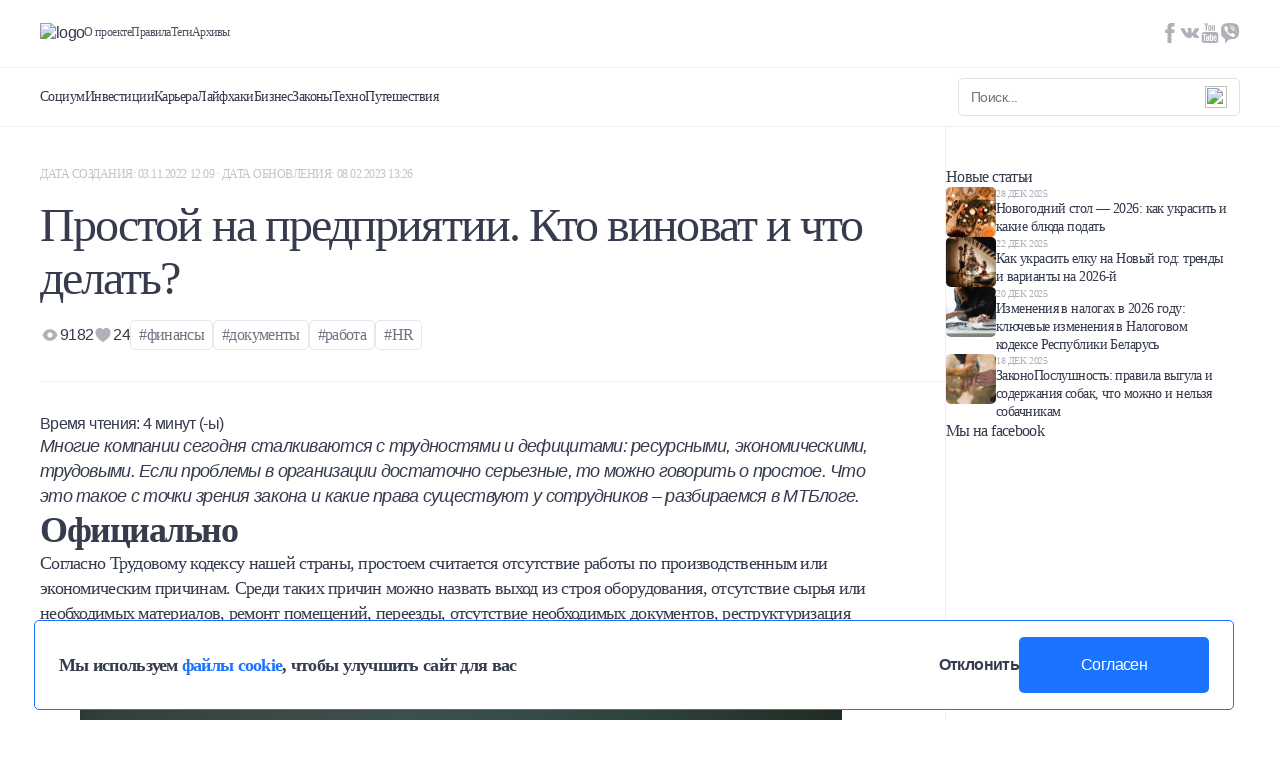

--- FILE ---
content_type: text/html; charset=UTF-8
request_url: https://mtblog.mtbank.by/prostoj-na-predpriyatii-kto-vinovat-i-chto-delat/
body_size: 24356
content:
<!doctype html><html lang="ru-RU"><head><meta charset="UTF-8"><meta name="viewport" content="width=device-width, initial-scale=1, maximum-scale=1, user-scalable=0"><link rel="profile" href="https://gmpg.org/xfn/11"><link rel="preconnect" href="https://fonts.googleapis.com"><link rel="preconnect" href="https://fonts.gstatic.com" crossorigin><link data-optimized="1" href="https://mtblog.mtbank.by/wp-content/litespeed/css/c5ec53b6f18a06870fe210f8817119fa.css?ver=119fa" rel="stylesheet"><link
rel="stylesheet"
href="https://cdnjs.cloudflare.com/ajax/libs/animate.css/4.1.1/animate.min.css"
/><style>.post-views.entry-meta>span.post-views-icon.dashicons{display:none !important}.post-views-label{display:none !important}</style><link
rel="stylesheet"
href="https://cdn.jsdelivr.net/npm/swiper@11/swiper-bundle.min.css"
/> <script data-optimized="1" src="https://mtblog.mtbank.by/wp-content/litespeed/js/cf73f18a58dc0ed7286fa1151843ec67.js?ver=3ec67"></script> <meta name='robots' content='index, follow, max-image-preview:large, max-snippet:-1, max-video-preview:-1' /> <script data-cfasync="false" data-pagespeed-no-defer>var gtm4wp_datalayer_name = "dataLayer";
	var dataLayer = dataLayer || [];</script> <title>Простой на предприятии. Кто виноват и что делать? - Блог МТБанка</title><meta name="description" content="Отдельно остановимся на кейсе, когда работодатель просит сотрудника уйти в отпуск по собственному желанию для того, чтобы не платить две трети оклада." /><link rel="canonical" href="https://mtblog.mtbank.by/prostoj-na-predpriyatii-kto-vinovat-i-chto-delat/" /><meta property="og:locale" content="ru_RU" /><meta property="og:type" content="article" /><meta property="og:title" content="Простой на предприятии. Кто виноват и что делать? - Блог МТБанка" /><meta property="og:description" content="Отдельно остановимся на кейсе, когда работодатель просит сотрудника уйти в отпуск по собственному желанию для того, чтобы не платить две трети оклада." /><meta property="og:url" content="https://mtblog.mtbank.by/prostoj-na-predpriyatii-kto-vinovat-i-chto-delat/" /><meta property="og:site_name" content="Блог МТБанка" /><meta property="article:published_time" content="2022-11-03T09:09:45+00:00" /><meta property="article:modified_time" content="2023-02-08T10:26:10+00:00" /><meta property="og:image" content="https://mtblog.mtbank.by/wp-content/uploads/2022/11/Prostoi-_1400.jpg" /><meta property="og:image:width" content="1399" /><meta property="og:image:height" content="787" /><meta property="og:image:type" content="image/jpeg" /><meta name="author" content="Alexander Vladyko" /><meta name="twitter:card" content="summary_large_image" /><meta name="twitter:label1" content="Written by" /><meta name="twitter:data1" content="Alexander Vladyko" /> <script type="application/ld+json" class="yoast-schema-graph">{"@context":"https://schema.org","@graph":[{"@type":"WebPage","@id":"https://mtblog.mtbank.by/prostoj-na-predpriyatii-kto-vinovat-i-chto-delat/","url":"https://mtblog.mtbank.by/prostoj-na-predpriyatii-kto-vinovat-i-chto-delat/","name":"Простой на предприятии. Кто виноват и что делать? - Блог МТБанка","isPartOf":{"@id":"https://mtblog.mtbank.by/#website"},"primaryImageOfPage":{"@id":"https://mtblog.mtbank.by/prostoj-na-predpriyatii-kto-vinovat-i-chto-delat/#primaryimage"},"image":{"@id":"https://mtblog.mtbank.by/prostoj-na-predpriyatii-kto-vinovat-i-chto-delat/#primaryimage"},"thumbnailUrl":"https://mtblog.mtbank.by/wp-content/uploads/2022/11/Prostoi-_1400.jpg","datePublished":"2022-11-03T09:09:45+00:00","dateModified":"2023-02-08T10:26:10+00:00","author":{"@id":"https://mtblog.mtbank.by/#/schema/person/17b39920281537004a4ad9696838129c"},"description":"Отдельно остановимся на кейсе, когда работодатель просит сотрудника уйти в отпуск по собственному желанию для того, чтобы не платить две трети оклада.","inLanguage":"ru-RU","potentialAction":[{"@type":"ReadAction","target":["https://mtblog.mtbank.by/prostoj-na-predpriyatii-kto-vinovat-i-chto-delat/"]}]},{"@type":"ImageObject","inLanguage":"ru-RU","@id":"https://mtblog.mtbank.by/prostoj-na-predpriyatii-kto-vinovat-i-chto-delat/#primaryimage","url":"https://mtblog.mtbank.by/wp-content/uploads/2022/11/Prostoi-_1400.jpg","contentUrl":"https://mtblog.mtbank.by/wp-content/uploads/2022/11/Prostoi-_1400.jpg","width":1399,"height":787,"caption":"Простой на рабочем месте. Что делать работнику?"},{"@type":"WebSite","@id":"https://mtblog.mtbank.by/#website","url":"https://mtblog.mtbank.by/","name":"Блог МТБанка","description":"О взаимоотношениях с финансами, о выгодных вложениях и скидках и о том, как не тратить деньги впустую - откровенно и нескучно. Если у вас есть любые вопросы на тему денег – вам в МТБлог.","potentialAction":[{"@type":"SearchAction","target":{"@type":"EntryPoint","urlTemplate":"https://mtblog.mtbank.by/?s={search_term_string}"},"query-input":"required name=search_term_string"}],"inLanguage":"ru-RU"},{"@type":"Person","@id":"https://mtblog.mtbank.by/#/schema/person/17b39920281537004a4ad9696838129c","name":"Alexander Vladyko","image":{"@type":"ImageObject","inLanguage":"ru-RU","@id":"https://mtblog.mtbank.by/#/schema/person/image/","url":"https://secure.gravatar.com/avatar/fa1aab6f47fba3ff342c57606404c7e2?s=96&d=mm&r=g","contentUrl":"https://secure.gravatar.com/avatar/fa1aab6f47fba3ff342c57606404c7e2?s=96&d=mm&r=g","caption":"Alexander Vladyko"},"url":"https://mtblog.mtbank.by/author/alexander-vladyko/"}]}</script> <link rel='dns-prefetch' href='//maxcdn.bootstrapcdn.com' /><link rel='dns-prefetch' href='//s.w.org' /><link rel="alternate" type="application/rss+xml" title="Блог МТБанка &raquo; Лента" href="https://mtblog.mtbank.by/feed/" /><link rel="alternate" type="application/rss+xml" title="Блог МТБанка &raquo; Лента комментариев" href="https://mtblog.mtbank.by/comments/feed/" /><link rel="alternate" type="application/rss+xml" title="Блог МТБанка &raquo; Лента комментариев к &laquo;Простой на предприятии. Кто виноват и что делать?&raquo;" href="https://mtblog.mtbank.by/prostoj-na-predpriyatii-kto-vinovat-i-chto-delat/feed/" /> <script>window._wpemojiSettings={"baseUrl":"https:\/\/s.w.org\/images\/core\/emoji\/14.0.0\/72x72\/","ext":".png","svgUrl":"https:\/\/s.w.org\/images\/core\/emoji\/14.0.0\/svg\/","svgExt":".svg","source":{"concatemoji":"https:\/\/mtblog.mtbank.by\/wp-includes\/js\/wp-emoji-release.min.js?ver=6.0.3"}};
/*! This file is auto-generated */
!function(e,a,t){var n,r,o,i=a.createElement("canvas"),p=i.getContext&&i.getContext("2d");function s(e,t){var a=String.fromCharCode,e=(p.clearRect(0,0,i.width,i.height),p.fillText(a.apply(this,e),0,0),i.toDataURL());return p.clearRect(0,0,i.width,i.height),p.fillText(a.apply(this,t),0,0),e===i.toDataURL()}function c(e){var t=a.createElement("script");t.src=e,t.defer=t.type="text/javascript",a.getElementsByTagName("head")[0].appendChild(t)}for(o=Array("flag","emoji"),t.supports={everything:!0,everythingExceptFlag:!0},r=0;r<o.length;r++)t.supports[o[r]]=function(e){if(!p||!p.fillText)return!1;switch(p.textBaseline="top",p.font="600 32px Arial",e){case"flag":return s([127987,65039,8205,9895,65039],[127987,65039,8203,9895,65039])?!1:!s([55356,56826,55356,56819],[55356,56826,8203,55356,56819])&&!s([55356,57332,56128,56423,56128,56418,56128,56421,56128,56430,56128,56423,56128,56447],[55356,57332,8203,56128,56423,8203,56128,56418,8203,56128,56421,8203,56128,56430,8203,56128,56423,8203,56128,56447]);case"emoji":return!s([129777,127995,8205,129778,127999],[129777,127995,8203,129778,127999])}return!1}(o[r]),t.supports.everything=t.supports.everything&&t.supports[o[r]],"flag"!==o[r]&&(t.supports.everythingExceptFlag=t.supports.everythingExceptFlag&&t.supports[o[r]]);t.supports.everythingExceptFlag=t.supports.everythingExceptFlag&&!t.supports.flag,t.DOMReady=!1,t.readyCallback=function(){t.DOMReady=!0},t.supports.everything||(n=function(){t.readyCallback()},a.addEventListener?(a.addEventListener("DOMContentLoaded",n,!1),e.addEventListener("load",n,!1)):(e.attachEvent("onload",n),a.attachEvent("onreadystatechange",function(){"complete"===a.readyState&&t.readyCallback()})),(e=t.source||{}).concatemoji?c(e.concatemoji):e.wpemoji&&e.twemoji&&(c(e.twemoji),c(e.wpemoji)))}(window,document,window._wpemojiSettings)</script> <style>img.wp-smiley,img.emoji{display:inline !important;border:none !important;box-shadow:none !important;height:1em !important;width:1em !important;margin:0 .07em !important;vertical-align:-.1em !important;background:0 0 !important;padding:0 !important}</style><link data-optimized="1" rel='stylesheet' id='icomoon-css'  href='https://mtblog.mtbank.by/wp-content/litespeed/css/f9924b27d427b9b6878fe56bf7fc9918.css?ver=03ea5' media='all' /><link data-optimized="1" rel='stylesheet' id='wp-block-library-css'  href='https://mtblog.mtbank.by/wp-content/litespeed/css/ab29d7433ffddd4037731f2b19bbd58f.css?ver=1c9d5' media='all' /><style id='global-styles-inline-css'>body{--wp--preset--color--black:#000;--wp--preset--color--cyan-bluish-gray:#abb8c3;--wp--preset--color--white:#fff;--wp--preset--color--pale-pink:#f78da7;--wp--preset--color--vivid-red:#cf2e2e;--wp--preset--color--luminous-vivid-orange:#ff6900;--wp--preset--color--luminous-vivid-amber:#fcb900;--wp--preset--color--light-green-cyan:#7bdcb5;--wp--preset--color--vivid-green-cyan:#00d084;--wp--preset--color--pale-cyan-blue:#8ed1fc;--wp--preset--color--vivid-cyan-blue:#0693e3;--wp--preset--color--vivid-purple:#9b51e0;--wp--preset--gradient--vivid-cyan-blue-to-vivid-purple:linear-gradient(135deg,rgba(6,147,227,1) 0%,#9b51e0 100%);--wp--preset--gradient--light-green-cyan-to-vivid-green-cyan:linear-gradient(135deg,#7adcb4 0%,#00d082 100%);--wp--preset--gradient--luminous-vivid-amber-to-luminous-vivid-orange:linear-gradient(135deg,rgba(252,185,0,1) 0%,rgba(255,105,0,1) 100%);--wp--preset--gradient--luminous-vivid-orange-to-vivid-red:linear-gradient(135deg,rgba(255,105,0,1) 0%,#cf2e2e 100%);--wp--preset--gradient--very-light-gray-to-cyan-bluish-gray:linear-gradient(135deg,#eee 0%,#a9b8c3 100%);--wp--preset--gradient--cool-to-warm-spectrum:linear-gradient(135deg,#4aeadc 0%,#9778d1 20%,#cf2aba 40%,#ee2c82 60%,#fb6962 80%,#fef84c 100%);--wp--preset--gradient--blush-light-purple:linear-gradient(135deg,#ffceec 0%,#9896f0 100%);--wp--preset--gradient--blush-bordeaux:linear-gradient(135deg,#fecda5 0%,#fe2d2d 50%,#6b003e 100%);--wp--preset--gradient--luminous-dusk:linear-gradient(135deg,#ffcb70 0%,#c751c0 50%,#4158d0 100%);--wp--preset--gradient--pale-ocean:linear-gradient(135deg,#fff5cb 0%,#b6e3d4 50%,#33a7b5 100%);--wp--preset--gradient--electric-grass:linear-gradient(135deg,#caf880 0%,#71ce7e 100%);--wp--preset--gradient--midnight:linear-gradient(135deg,#020381 0%,#2874fc 100%);--wp--preset--duotone--dark-grayscale:url('#wp-duotone-dark-grayscale');--wp--preset--duotone--grayscale:url('#wp-duotone-grayscale');--wp--preset--duotone--purple-yellow:url('#wp-duotone-purple-yellow');--wp--preset--duotone--blue-red:url('#wp-duotone-blue-red');--wp--preset--duotone--midnight:url('#wp-duotone-midnight');--wp--preset--duotone--magenta-yellow:url('#wp-duotone-magenta-yellow');--wp--preset--duotone--purple-green:url('#wp-duotone-purple-green');--wp--preset--duotone--blue-orange:url('#wp-duotone-blue-orange');--wp--preset--font-size--small:13px;--wp--preset--font-size--medium:20px;--wp--preset--font-size--large:36px;--wp--preset--font-size--x-large:42px}.has-black-color{color:var(--wp--preset--color--black) !important}.has-cyan-bluish-gray-color{color:var(--wp--preset--color--cyan-bluish-gray) !important}.has-white-color{color:var(--wp--preset--color--white) !important}.has-pale-pink-color{color:var(--wp--preset--color--pale-pink) !important}.has-vivid-red-color{color:var(--wp--preset--color--vivid-red) !important}.has-luminous-vivid-orange-color{color:var(--wp--preset--color--luminous-vivid-orange) !important}.has-luminous-vivid-amber-color{color:var(--wp--preset--color--luminous-vivid-amber) !important}.has-light-green-cyan-color{color:var(--wp--preset--color--light-green-cyan) !important}.has-vivid-green-cyan-color{color:var(--wp--preset--color--vivid-green-cyan) !important}.has-pale-cyan-blue-color{color:var(--wp--preset--color--pale-cyan-blue) !important}.has-vivid-cyan-blue-color{color:var(--wp--preset--color--vivid-cyan-blue) !important}.has-vivid-purple-color{color:var(--wp--preset--color--vivid-purple) !important}.has-black-background-color{background-color:var(--wp--preset--color--black) !important}.has-cyan-bluish-gray-background-color{background-color:var(--wp--preset--color--cyan-bluish-gray) !important}.has-white-background-color{background-color:var(--wp--preset--color--white) !important}.has-pale-pink-background-color{background-color:var(--wp--preset--color--pale-pink) !important}.has-vivid-red-background-color{background-color:var(--wp--preset--color--vivid-red) !important}.has-luminous-vivid-orange-background-color{background-color:var(--wp--preset--color--luminous-vivid-orange) !important}.has-luminous-vivid-amber-background-color{background-color:var(--wp--preset--color--luminous-vivid-amber) !important}.has-light-green-cyan-background-color{background-color:var(--wp--preset--color--light-green-cyan) !important}.has-vivid-green-cyan-background-color{background-color:var(--wp--preset--color--vivid-green-cyan) !important}.has-pale-cyan-blue-background-color{background-color:var(--wp--preset--color--pale-cyan-blue) !important}.has-vivid-cyan-blue-background-color{background-color:var(--wp--preset--color--vivid-cyan-blue) !important}.has-vivid-purple-background-color{background-color:var(--wp--preset--color--vivid-purple) !important}.has-black-border-color{border-color:var(--wp--preset--color--black) !important}.has-cyan-bluish-gray-border-color{border-color:var(--wp--preset--color--cyan-bluish-gray) !important}.has-white-border-color{border-color:var(--wp--preset--color--white) !important}.has-pale-pink-border-color{border-color:var(--wp--preset--color--pale-pink) !important}.has-vivid-red-border-color{border-color:var(--wp--preset--color--vivid-red) !important}.has-luminous-vivid-orange-border-color{border-color:var(--wp--preset--color--luminous-vivid-orange) !important}.has-luminous-vivid-amber-border-color{border-color:var(--wp--preset--color--luminous-vivid-amber) !important}.has-light-green-cyan-border-color{border-color:var(--wp--preset--color--light-green-cyan) !important}.has-vivid-green-cyan-border-color{border-color:var(--wp--preset--color--vivid-green-cyan) !important}.has-pale-cyan-blue-border-color{border-color:var(--wp--preset--color--pale-cyan-blue) !important}.has-vivid-cyan-blue-border-color{border-color:var(--wp--preset--color--vivid-cyan-blue) !important}.has-vivid-purple-border-color{border-color:var(--wp--preset--color--vivid-purple) !important}.has-vivid-cyan-blue-to-vivid-purple-gradient-background{background:var(--wp--preset--gradient--vivid-cyan-blue-to-vivid-purple) !important}.has-light-green-cyan-to-vivid-green-cyan-gradient-background{background:var(--wp--preset--gradient--light-green-cyan-to-vivid-green-cyan) !important}.has-luminous-vivid-amber-to-luminous-vivid-orange-gradient-background{background:var(--wp--preset--gradient--luminous-vivid-amber-to-luminous-vivid-orange) !important}.has-luminous-vivid-orange-to-vivid-red-gradient-background{background:var(--wp--preset--gradient--luminous-vivid-orange-to-vivid-red) !important}.has-very-light-gray-to-cyan-bluish-gray-gradient-background{background:var(--wp--preset--gradient--very-light-gray-to-cyan-bluish-gray) !important}.has-cool-to-warm-spectrum-gradient-background{background:var(--wp--preset--gradient--cool-to-warm-spectrum) !important}.has-blush-light-purple-gradient-background{background:var(--wp--preset--gradient--blush-light-purple) !important}.has-blush-bordeaux-gradient-background{background:var(--wp--preset--gradient--blush-bordeaux) !important}.has-luminous-dusk-gradient-background{background:var(--wp--preset--gradient--luminous-dusk) !important}.has-pale-ocean-gradient-background{background:var(--wp--preset--gradient--pale-ocean) !important}.has-electric-grass-gradient-background{background:var(--wp--preset--gradient--electric-grass) !important}.has-midnight-gradient-background{background:var(--wp--preset--gradient--midnight) !important}.has-small-font-size{font-size:var(--wp--preset--font-size--small) !important}.has-medium-font-size{font-size:var(--wp--preset--font-size--medium) !important}.has-large-font-size{font-size:var(--wp--preset--font-size--large) !important}.has-x-large-font-size{font-size:var(--wp--preset--font-size--x-large) !important}</style><link data-optimized="1" rel='stylesheet' id='contact-form-7-css'  href='https://mtblog.mtbank.by/wp-content/litespeed/css/bcd487274c4720568f479ba495a1e28d.css?ver=e2177' media='all' /><link data-optimized="1" rel='stylesheet' id='oacs-spl-public-css'  href='https://mtblog.mtbank.by/wp-content/litespeed/css/d51444c49aa7071144eb0de2013213da.css?ver=1c7f1' media='' /><link data-optimized="1" rel='stylesheet' id='cff-css'  href='https://mtblog.mtbank.by/wp-content/litespeed/css/db9cd40091a8de38226e7f5c546a2065.css?ver=67eea' media='all' /><link data-optimized="1" rel='stylesheet' id='sb-font-awesome-css'  href='https://mtblog.mtbank.by/wp-content/litespeed/css/47e9f5496ada3c5847d52c6e4a5211b9.css?ver=211b9' media='all' /><link data-optimized="1" rel='stylesheet' id='mtblog-theme-style-css'  href='https://mtblog.mtbank.by/wp-content/litespeed/css/dfeaed09d5fca5a187dcbabe2d0d6004.css?ver=f2a91' media='all' /> <script src='https://mtblog.mtbank.by/wp-includes/js/jquery/jquery.min.js?ver=3.6.0' id='jquery-core-js'></script> <script data-optimized="1" src='https://mtblog.mtbank.by/wp-content/litespeed/js/16d47f8b2b8ef6cf85804bd6581ec76d.js?ver=f9bea' id='jquery-migrate-js'></script> <script data-optimized="1" id='solid-post-likes-public-js-js-extra'>var oacs_spl_solid_likes={"ajaxurl":"https:\/\/mtblog.mtbank.by\/wp-admin\/admin-ajax.php"}</script> <script data-optimized="1" src='https://mtblog.mtbank.by/wp-content/litespeed/js/743a4e24c364171ce8fcdb53a97c2714.js?ver=9ba00' id='solid-post-likes-public-js-js'></script> <link rel="https://api.w.org/" href="https://mtblog.mtbank.by/wp-json/" /><link rel="alternate" type="application/json" href="https://mtblog.mtbank.by/wp-json/wp/v2/posts/12748" /><link rel="EditURI" type="application/rsd+xml" title="RSD" href="https://mtblog.mtbank.by/xmlrpc.php?rsd" /><link rel="wlwmanifest" type="application/wlwmanifest+xml" href="https://mtblog.mtbank.by/wp-includes/wlwmanifest.xml" /><meta name="generator" content="WordPress 6.0.3" /><link rel='shortlink' href='https://mtblog.mtbank.by/?p=12748' /><link rel="alternate" type="application/json+oembed" href="https://mtblog.mtbank.by/wp-json/oembed/1.0/embed?url=https%3A%2F%2Fmtblog.mtbank.by%2Fprostoj-na-predpriyatii-kto-vinovat-i-chto-delat%2F" /><link rel="alternate" type="text/xml+oembed" href="https://mtblog.mtbank.by/wp-json/oembed/1.0/embed?url=https%3A%2F%2Fmtblog.mtbank.by%2Fprostoj-na-predpriyatii-kto-vinovat-i-chto-delat%2F&#038;format=xml" /> <script data-cfasync="false" data-pagespeed-no-defer type="text/javascript">var dataLayer_content = {"pagePostType":"post","pagePostType2":"single-post","pageCategory":["tochka-zreniya","obrazovanie","law"],"pageAttributes":["finansy","dokumenty","rabota","hr"],"pagePostAuthor":"Alexander Vladyko"};
	dataLayer.push( dataLayer_content );</script> <script data-cfasync="false">(function(w,d,s,l,i){w[l]=w[l]||[];w[l].push({'gtm.start':
new Date().getTime(),event:'gtm.js'});var f=d.getElementsByTagName(s)[0],
j=d.createElement(s),dl=l!='dataLayer'?'&l='+l:'';j.async=true;j.src=
'//www.googletagmanager.com/gtm.js?id='+i+dl;f.parentNode.insertBefore(j,f);
})(window,document,'script','dataLayer','GTM-K5Q22N2');</script> <link rel="apple-touch-icon" sizes="60x60" href="/wp-content/uploads/fbrfg/apple-touch-icon.png"><link rel="icon" type="image/png" sizes="32x32" href="/wp-content/uploads/fbrfg/favicon-32x32.png"><link rel="icon" type="image/png" sizes="16x16" href="/wp-content/uploads/fbrfg/favicon-16x16.png"><link rel="manifest" href="/wp-content/uploads/fbrfg/site.webmanifest"><link rel="mask-icon" href="/wp-content/uploads/fbrfg/safari-pinned-tab.svg" color="#5bbad5"><link rel="shortcut icon" href="/wp-content/uploads/fbrfg/favicon.ico"><meta name="msapplication-TileColor" content="#da532c"><meta name="msapplication-config" content="/wp-content/uploads/fbrfg/browserconfig.xml"><meta name="theme-color" content="#ffffff"><link rel="pingback" href="https://mtblog.mtbank.by/xmlrpc.php"><link rel="icon" href="https://mtblog.mtbank.by/wp-content/uploads/2017/02/cropped-icon-32x32.png" sizes="32x32" /><link rel="icon" href="https://mtblog.mtbank.by/wp-content/uploads/2017/02/cropped-icon-192x192.png" sizes="192x192" /><link rel="apple-touch-icon" href="https://mtblog.mtbank.by/wp-content/uploads/2017/02/cropped-icon-180x180.png" /><meta name="msapplication-TileImage" content="https://mtblog.mtbank.by/wp-content/uploads/2017/02/cropped-icon-270x270.png" /></head><body class="post-template-default single single-post postid-12748 single-format-standard">
<svg xmlns="http://www.w3.org/2000/svg" viewBox="0 0 0 0" width="0" height="0" focusable="false" role="none" style="visibility: hidden; position: absolute; left: -9999px; overflow: hidden;" ><defs><filter id="wp-duotone-dark-grayscale"><feColorMatrix color-interpolation-filters="sRGB" type="matrix" values=" .299 .587 .114 0 0 .299 .587 .114 0 0 .299 .587 .114 0 0 .299 .587 .114 0 0 " /><feComponentTransfer color-interpolation-filters="sRGB" ><feFuncR type="table" tableValues="0 0.49803921568627" /><feFuncG type="table" tableValues="0 0.49803921568627" /><feFuncB type="table" tableValues="0 0.49803921568627" /><feFuncA type="table" tableValues="1 1" /></feComponentTransfer><feComposite in2="SourceGraphic" operator="in" /></filter></defs></svg><svg xmlns="http://www.w3.org/2000/svg" viewBox="0 0 0 0" width="0" height="0" focusable="false" role="none" style="visibility: hidden; position: absolute; left: -9999px; overflow: hidden;" ><defs><filter id="wp-duotone-grayscale"><feColorMatrix color-interpolation-filters="sRGB" type="matrix" values=" .299 .587 .114 0 0 .299 .587 .114 0 0 .299 .587 .114 0 0 .299 .587 .114 0 0 " /><feComponentTransfer color-interpolation-filters="sRGB" ><feFuncR type="table" tableValues="0 1" /><feFuncG type="table" tableValues="0 1" /><feFuncB type="table" tableValues="0 1" /><feFuncA type="table" tableValues="1 1" /></feComponentTransfer><feComposite in2="SourceGraphic" operator="in" /></filter></defs></svg><svg xmlns="http://www.w3.org/2000/svg" viewBox="0 0 0 0" width="0" height="0" focusable="false" role="none" style="visibility: hidden; position: absolute; left: -9999px; overflow: hidden;" ><defs><filter id="wp-duotone-purple-yellow"><feColorMatrix color-interpolation-filters="sRGB" type="matrix" values=" .299 .587 .114 0 0 .299 .587 .114 0 0 .299 .587 .114 0 0 .299 .587 .114 0 0 " /><feComponentTransfer color-interpolation-filters="sRGB" ><feFuncR type="table" tableValues="0.54901960784314 0.98823529411765" /><feFuncG type="table" tableValues="0 1" /><feFuncB type="table" tableValues="0.71764705882353 0.25490196078431" /><feFuncA type="table" tableValues="1 1" /></feComponentTransfer><feComposite in2="SourceGraphic" operator="in" /></filter></defs></svg><svg xmlns="http://www.w3.org/2000/svg" viewBox="0 0 0 0" width="0" height="0" focusable="false" role="none" style="visibility: hidden; position: absolute; left: -9999px; overflow: hidden;" ><defs><filter id="wp-duotone-blue-red"><feColorMatrix color-interpolation-filters="sRGB" type="matrix" values=" .299 .587 .114 0 0 .299 .587 .114 0 0 .299 .587 .114 0 0 .299 .587 .114 0 0 " /><feComponentTransfer color-interpolation-filters="sRGB" ><feFuncR type="table" tableValues="0 1" /><feFuncG type="table" tableValues="0 0.27843137254902" /><feFuncB type="table" tableValues="0.5921568627451 0.27843137254902" /><feFuncA type="table" tableValues="1 1" /></feComponentTransfer><feComposite in2="SourceGraphic" operator="in" /></filter></defs></svg><svg xmlns="http://www.w3.org/2000/svg" viewBox="0 0 0 0" width="0" height="0" focusable="false" role="none" style="visibility: hidden; position: absolute; left: -9999px; overflow: hidden;" ><defs><filter id="wp-duotone-midnight"><feColorMatrix color-interpolation-filters="sRGB" type="matrix" values=" .299 .587 .114 0 0 .299 .587 .114 0 0 .299 .587 .114 0 0 .299 .587 .114 0 0 " /><feComponentTransfer color-interpolation-filters="sRGB" ><feFuncR type="table" tableValues="0 0" /><feFuncG type="table" tableValues="0 0.64705882352941" /><feFuncB type="table" tableValues="0 1" /><feFuncA type="table" tableValues="1 1" /></feComponentTransfer><feComposite in2="SourceGraphic" operator="in" /></filter></defs></svg><svg xmlns="http://www.w3.org/2000/svg" viewBox="0 0 0 0" width="0" height="0" focusable="false" role="none" style="visibility: hidden; position: absolute; left: -9999px; overflow: hidden;" ><defs><filter id="wp-duotone-magenta-yellow"><feColorMatrix color-interpolation-filters="sRGB" type="matrix" values=" .299 .587 .114 0 0 .299 .587 .114 0 0 .299 .587 .114 0 0 .299 .587 .114 0 0 " /><feComponentTransfer color-interpolation-filters="sRGB" ><feFuncR type="table" tableValues="0.78039215686275 1" /><feFuncG type="table" tableValues="0 0.94901960784314" /><feFuncB type="table" tableValues="0.35294117647059 0.47058823529412" /><feFuncA type="table" tableValues="1 1" /></feComponentTransfer><feComposite in2="SourceGraphic" operator="in" /></filter></defs></svg><svg xmlns="http://www.w3.org/2000/svg" viewBox="0 0 0 0" width="0" height="0" focusable="false" role="none" style="visibility: hidden; position: absolute; left: -9999px; overflow: hidden;" ><defs><filter id="wp-duotone-purple-green"><feColorMatrix color-interpolation-filters="sRGB" type="matrix" values=" .299 .587 .114 0 0 .299 .587 .114 0 0 .299 .587 .114 0 0 .299 .587 .114 0 0 " /><feComponentTransfer color-interpolation-filters="sRGB" ><feFuncR type="table" tableValues="0.65098039215686 0.40392156862745" /><feFuncG type="table" tableValues="0 1" /><feFuncB type="table" tableValues="0.44705882352941 0.4" /><feFuncA type="table" tableValues="1 1" /></feComponentTransfer><feComposite in2="SourceGraphic" operator="in" /></filter></defs></svg><svg xmlns="http://www.w3.org/2000/svg" viewBox="0 0 0 0" width="0" height="0" focusable="false" role="none" style="visibility: hidden; position: absolute; left: -9999px; overflow: hidden;" ><defs><filter id="wp-duotone-blue-orange"><feColorMatrix color-interpolation-filters="sRGB" type="matrix" values=" .299 .587 .114 0 0 .299 .587 .114 0 0 .299 .587 .114 0 0 .299 .587 .114 0 0 " /><feComponentTransfer color-interpolation-filters="sRGB" ><feFuncR type="table" tableValues="0.098039215686275 1" /><feFuncG type="table" tableValues="0 0.66274509803922" /><feFuncB type="table" tableValues="0.84705882352941 0.41960784313725" /><feFuncA type="table" tableValues="1 1" /></feComponentTransfer><feComposite in2="SourceGraphic" operator="in" /></filter></defs></svg><noscript><iframe src="https://www.googletagmanager.com/ns.html?id=GTM-K5Q22N2" height="0" width="0" style="display:none;visibility:hidden" aria-hidden="true"></iframe></noscript><div id="page" class="site TEMPLATE"><div class="GlobalCookie pos-fixed"><div class="GlobalCookie__wrapper container"><div class="d-flex aic w100">
<span class="fz-18 fw700 font_regular">Мы используем <a href="https://mtblog.mtbank.by/wp-content/uploads/2024/10/policy_mtbank_processing_cookies.pdf" target="_blank" class="blue fw700 font_regular">файлы cookie</a>, чтобы улучшить сайт для вас</span><div class="d-flex fd-r">
<button class="fz-16 fw600 opacity leaveSite">Отклонить</button>
<button class="bg_blue br-5 white cookieDone">Согласен</button></div></div></div></div>
<button
class="btnScrollTop pos-fixed z-1"
><svg xmlns="http://www.w3.org/2000/svg" width="48" height="48"><circle cx="24" cy="24" r="24"/><path  d="M23.293 13.293a1.002 1.002 0 0 1 1.414 0l8 8a1 1 0 0 1-1.414 1.414L25 16.414V34a1 1 0 1 1-2 0V16.414l-6.293 6.293a1 1 0 0 1-1.414-1.414l8-8Z"/></svg></button>
<span class="this_alert z-5 pos-fixed">Ссылка успешно скопирована!</span><header class="Header pos-fixed bg_white w100 z-2" style="flex: 0 0 auto"><div class="Header__wrapper d-flex fd-c"><div class="Header__wrapper_top d-flex aic jcsb this_top container w100">
<a href="/" class="opacity logo_header">
<img alt="logo" loading="lazy" src="https://mtblog.mtbank.by/wp-content/themes/mtblog/dist/img/logo.svg" />
</a><div class="d-flex aic flex-1 mobile_none"><a class="fz-12 grayV2 font_regular" href="https://mtblog.mtbank.by/o-proekte/">О проекте</a></li>
<a class="fz-12 grayV2 font_regular" href="https://mtblog.mtbank.by/pravila/">Правила</a></li>
<a class="fz-12 grayV2 font_regular" href="https://mtblog.mtbank.by/tegi/">Теги</a></li>
<a class="fz-12 grayV2 font_regular" href="https://mtblog.mtbank.by/arhivy/">Архивы</a></li></div><div class="this_social d-flex mobile_none">
<a class="opacity_text2" target="_blank" href="https://www.facebook.com/mtbank.by">
<svg width="20" height="20" viewBox="0 0 20 20" fill="none" xmlns="http://www.w3.org/2000/svg">
<path d="M11.5 6.6V4.8C11.5 4.5 11.5 4.3 11.5 4.2C11.5 4.1 11.6 3.9 11.7 3.8C11.8 3.7 11.9 3.6 12.1 3.5C12.3 3.4 12.5 3.4 12.9 3.4H14.6V0H11.8C10.2 0 9.10005 0.4 8.40005 1.1C7.70005 1.9 7.40005 3 7.40005 4.4V6.5H5.30005V10H7.40005V20H11.5V10H14.3L14.7 6.6H11.5Z" fill="#AFB1B8"/>
</svg>
</a>
<a class="opacity_text2" target="_blank" href="https://vk.com/mtbank_belarus">
<svg width="38" height="20" viewBox="0 0 38 20" fill="none" xmlns="http://www.w3.org/2000/svg">
<g clip-path="url(#clip0_1255_1027)">
<path d="M36.2 18.1C36.2 18 36.0999 17.9 36.0999 17.9C35.4999 16.8 34.2999 15.5 32.5999 13.9C31.7999 13.2 31.3 12.7 31.1 12.4C30.7 11.9 30.5999 11.4 30.7999 10.9C30.8999 10.5 31.5 9.7 32.4 8.5C32.9 7.9 33.2999 7.3 33.5999 6.9C35.6999 4.1 36.5999 2.3 36.2999 1.5L36.2 1.3C36.1 1.2 35.8999 1.1 35.5999 1C35.2999 0.9 34.9 0.9 34.4 1H29.1C29 1 28.9 1 28.7 1H28.6H28.5L28.4 1.1C28.3 1.1 28.3 1.2 28.2 1.3C28.1 1.4 28.1 1.5 28 1.6C27.4 3.1 26.8 4.4 26 5.7C25.5 6.5 25.0999 7.1 24.7999 7.7C24.3999 8.3 24.1 8.7 23.9 8.9C23.6 9.2 23.4 9.4 23.2 9.5C23 9.7 22.8 9.7 22.7 9.7C22.6 9.7 22.5 9.7 22.4 9.6C22.2 9.5 22.1 9.3 22 9.2C21.9 9 21.7999 8.8 21.7999 8.5C21.7999 8.2 21.7 8 21.7 7.8C21.7 7.6 21.7 7.3 21.7 6.9C21.7 6.5 21.7 6.3 21.7 6.1C21.7 5.6 21.7 5.1 21.7 4.6C21.7 4.1 21.7 3.6 21.7 3.3C21.7 3 21.7 2.6 21.7 2.3C21.7 2 21.7 1.7 21.6 1.5C21.6 1.3 21.5 1.1 21.4 0.9C21.3 0.7 21.2 0.6 21 0.5C20.8 0.4 20.6 0.3 20.4 0.3C20 0.1 19.2 0 18.2 0C15.9 0 14.5 0.1 13.8 0.4C13.5 0.5 13.3 0.7 13.1 0.9C12.9 1.2 12.9 1.3 13 1.3C13.7 1.4 14.2 1.7 14.6 2.1L14.7 2.3C14.8 2.5 14.9 2.7 15 3.1C15.1 3.5 15.1 3.9 15.2 4.4C15.3 5.3 15.3 6 15.2 6.7C15 7.5 15 8 14.9 8.4C14.8 8.8 14.8 9 14.7 9.3C14.6 9.5 14.5 9.7 14.5 9.7L14.4 9.8C14.2 9.9 14.1 9.9 13.9 9.9C13.7 9.9 13.5 9.8 13.3 9.6C13.1 9.4 12.8 9.2 12.5 8.9C12.2 8.6 11.9 8.2 11.6 7.6C11.3 7.1 10.9 6.4 10.6 5.7L10.3 5.2C10.1 4.9 9.89995 4.4 9.59995 3.7C9.19995 3 8.89995 2.4 8.69995 1.8C8.59995 1.5 8.49995 1.3 8.29995 1.2H8.19995C8.09995 1.1 7.99995 1.1 7.89995 1C7.69995 0.9 7.59995 0.9 7.49995 0.9H2.49995C1.99995 0.9 1.59995 1 1.39995 1.3L1.29995 1.4C1.29995 1.5 1.19995 1.6 1.19995 1.7C1.19995 1.8 1.19995 2 1.29995 2.2C1.99995 3.9 2.79995 5.6 3.69995 7.2C4.59995 8.8 5.39995 10 5.99995 11C6.59995 12 7.29995 12.9 7.89995 13.8C8.59995 14.7 8.99995 15.2 9.19995 15.5C9.39995 15.7 9.59995 15.9 9.69995 16L10.2 16.4C10.5 16.7 10.9 17 11.5 17.4C12.1 17.8 12.7 18.2 13.4 18.6C14.1 19 14.9 19.3 15.8 19.6C16.7 19.8 17.6 19.9 18.5 19.9H20.6C21 19.9 21.3 19.7 21.6 19.5L21.7 19.4C21.7 19.3 21.7999 19.2 21.7999 19.1C21.7999 18.9 21.9 18.8 21.9 18.6C21.9 18.1 21.9 17.6 22 17.2C22.1 16.8 22.1999 16.5 22.2999 16.3C22.3999 16.1 22.5 15.9 22.7 15.8C22.8 15.7 22.9 15.6 23 15.5C23.1 15.5 23.1 15.4 23.1 15.4C23.4 15.3 23.7 15.4 24.1 15.7C24.5 16 24.9 16.3 25.2 16.8C25.5 17.2 26 17.7 26.5 18.2C27 18.7 27.3999 19.1 27.7999 19.4L28.2 19.6C28.4 19.7 28.8 19.9 29.1 20C29.5 20.1 29.8 20.2 30.1 20.1L34.7999 20C35.2999 20 35.6 19.9 35.9 19.8C36.2 19.6 36.3 19.5 36.4 19.3C36.4 19.1 36.5 18.9 36.4 18.7C36.2 18.3 36.2 18.2 36.2 18.1Z" fill="#AFB1B8"/>
</g>
<defs>
<clipPath id="clip0_1255_1027">
<rect width="37.6" height="20" fill="white"/>
</clipPath>
</defs>
</svg>
</a>
<a class="opacity_text2" target="_blank" href="https://www.youtube.com/user/MTBankBelarus">
<svg width="20" height="20" viewBox="0 0 20 20" fill="none" xmlns="http://www.w3.org/2000/svg">
<path d="M15.8 14.6H14.7V14C14.7 13.7 14.9 13.5 15.2 13.5H15.3C15.6 13.5 15.8 13.7 15.8 14V14.6ZM11.6 13.3C11.3 13.3 11.1 13.5 11.1 13.7V16.8C11.1 17 11.3 17.2 11.6 17.2C11.9 17.2 12.1 17 12.1 16.8V13.7C12.2 13.5 11.9 13.3 11.6 13.3ZM18.2999 11.5V17.4C18.2999 18.8 17.1 20 15.6 20H4.39995C2.89995 20 1.69995 18.8 1.69995 17.4V11.5C1.69995 10.1 2.89995 9 4.39995 9H15.6C17.1 9 18.2999 10.1 18.2999 11.5ZM5.09995 18.1V11.9H6.49995V11H2.79995V11.9H3.99995V18.1H5.09995ZM9.29995 12.8H8.09995V16.1C8.09995 16.6 8.09995 16.8 8.09995 16.9C7.99995 17.2 7.59995 17.4 7.39995 16.9C7.39995 16.8 7.39995 16.5 7.39995 16.1V12.8H6.29995V16.1C6.29995 16.6 6.29995 17 6.29995 17.2C6.29995 17.5 6.29995 17.9 6.59995 18.1C7.09995 18.5 8.09995 18 8.39995 17.5V18.2H9.29995V12.8ZM13 16.6V13.8C13 12.7 12.2 12.1 11.1 13V10.9H9.89995V18H10.9L11 17.6C12.3 18.7 13 17.9 13 16.6ZM16.6 16.2H15.7V16.3V16.8C15.7 17.1 15.5 17.3 15.2 17.3H15C14.7 17.3 14.5 17.1 14.5 16.8V16.7V16.2V15.5H16.5V14.8C16.5 14.3 16.5 13.7 16.4 13.4C16.3 12.4 14.9 12.3 14.2 12.8C14 13 13.8 13.2 13.7 13.5C13.6 13.8 13.6 14.2 13.6 14.7V16.3C13.7 19 17 18.6 16.6 16.2ZM12.2 7.3C12.3 7.4 12.4 7.6 12.5 7.7C12.6 7.8 12.8 7.8 13 7.8C13.2 7.8 13.3 7.8 13.4 7.7C13.5 7.6 13.6 7.5 13.7 7.3V7.8H15V2.2H14V6.5C14 6.7 13.8 6.9 13.6 6.9C13.4 6.9 13.2 6.7 13.2 6.5V2.2H12.1V5.9C12.1 6.4 12.1 6.7 12.1 6.8C12.1 7 12.1 7.1 12.2 7.3ZM8.29995 4.2C8.29995 3.7 8.29995 3.3 8.39995 3C8.49995 2.7 8.59995 2.5 8.89995 2.3C9.09995 2 9.39995 2 9.79995 2C10.1 2 10.4 2.1 10.6 2.2C10.8 2.3 11 2.5 11.1 2.7C11.2 2.9 11.3 3.1 11.3 3.3C11.3 3.5 11.4 3.8 11.4 4.2V5.6C11.4 6.1 11.4 6.5 11.3 6.7C11.3 6.9 11.2 7.2 11 7.4C10.9 7.6 10.7 7.8 10.5 7.9C10.3 8 10.1 8 9.79995 8C9.49995 8 9.29995 8 9.09995 7.9C8.89995 7.6 8.69995 7.5 8.59995 7.3C8.49995 7.2 8.39995 6.9 8.29995 6.7C8.29995 6.5 8.19995 6.1 8.19995 5.6L8.29995 4.2ZM9.29995 6.4C9.29995 6.7 9.49995 7 9.79995 7C10.1 7 10.3 6.7 10.3 6.4V3.4C10.3 3.1 10.1 2.8 9.79995 2.8C9.49995 2.8 9.29995 3.1 9.29995 3.4V6.4ZM5.69995 7.8H6.89995V3.6L8.39995 0H6.99995L6.29995 2.7L5.49995 0H4.19995L5.69995 3.6V7.8Z" fill="#AFB1B8"/>
</svg>
</a>
<a class="opacity_text2" target="_blank" href="http://chats.viber.com/mtbank">
<svg width="20" height="20" viewBox="0 0 20 20" fill="none" xmlns="http://www.w3.org/2000/svg">
<g clip-path="url(#clip0_1255_1033)">
<path d="M15 0.500049C11.7 -0.0999512 8.29995 -0.0999512 4.99995 0.500049C3.49995 0.800049 1.69995 2.50005 1.39995 4.00005C0.799951 6.70005 0.799951 9.50005 1.39995 12.2C1.79995 13.6 3.59995 15.4 4.99995 15.7C5.09995 15.7 5.09995 15.8 5.09995 15.8V19.8C5.09995 20 5.29995 20.1 5.49995 20L7.39995 18C7.39995 18 8.89995 16.4001 9.19995 16.2001H9.29995C11.2 16.3001 13.1 16.1 15 15.7C16.5 15.4 18.3 13.6 18.6 12.2C19.2 9.50005 19.2 6.70005 18.6 4.00005C18.3 2.50005 16.5 0.800049 15 0.500049ZM15.1 12.4C14.8 13 14.4 13.5 13.8 13.9C13.6 14 13.4 14 13.2 14.1C13 14 12.8 14 12.6 13.9C10.6 13.1 8.69995 12 7.19995 10.3C6.29995 9.20005 5.59995 8.20005 4.99995 7.00005C4.79995 6.50005 4.49995 5.90005 4.29995 5.40005C4.09995 4.90005 4.39995 4.40005 4.69995 4.00005C4.99995 3.60005 5.39995 3.30005 5.79995 3.10005C6.19995 2.90005 6.49995 3.00005 6.69995 3.30005C7.19995 3.90005 7.69995 4.50005 8.09995 5.20005C8.29995 5.60005 8.29995 6.20005 7.79995 6.50005C7.79995 6.60005 7.69995 6.70005 7.59995 6.70005C7.49995 6.80005 7.39995 6.90005 7.29995 7.00005C7.19995 7.20005 7.19995 7.40005 7.29995 7.60005C7.79995 9.10005 8.69995 10.2 10.2 10.8C10.4 10.9 10.7 11 10.9 11C11.4 10.9 11.5 10.4 11.8 10.2C12.1 9.90005 12.5 9.90005 12.8 10.2C13.1 10.4 13.5 10.6 13.8 10.9C14.1 11.1 14.4 11.3 14.7 11.6C15.1 11.7 15.2 12 15.1 12.4ZM12.4 7.60005C12.3 7.60005 12.3 7.60005 12.4 7.60005C12.2 7.60005 12.1 7.50005 12 7.30005C12 7.10005 12 7.00005 12 6.80005C11.9 6.50005 11.8 6.30005 11.6 6.10005C11.4 6.10005 11.3 6.00005 11.2 6.00005C11 6.00005 10.9 6.00005 10.7 5.90005C10.5 5.90005 10.4 5.70005 10.5 5.50005C10.5 5.30005 10.7 5.20005 10.8 5.20005C11.8 5.30005 12.6 5.80005 12.7 7.00005C12.7 7.10005 12.7 7.20005 12.7 7.30005C12.6 7.50005 12.5 7.60005 12.4 7.60005ZM11.8 4.80005C11.5 4.60005 11.1 4.50005 10.8 4.50005C10.6 4.50005 10.5 4.50005 10.3 4.40005C10.1 4.40005 9.99995 4.30005 9.99995 4.10005C9.99995 3.90005 10.1 3.80005 10.3 3.80005C10.9 3.80005 11.5 4.00005 12.1 4.30005C13.2 4.90005 13.8 5.80005 14 7.00005C14 7.10005 14 7.10005 14 7.20005C14 7.30005 14 7.50005 14 7.70005C14 7.70005 14 7.80005 14 7.90005C13.9 8.20005 13.5 8.20005 13.4 7.90005C13.4 7.80005 13.4 7.70005 13.4 7.60005C13.4 7.00005 13.3 6.50005 13 6.00005C12.7 5.50005 12.3 5.10005 11.8 4.80005ZM15.2 8.60005C15 8.60005 14.9 8.40005 14.9 8.20005C14.9 7.80005 14.9 7.40005 14.8 7.10005C14.5 5.10005 12.9 3.50005 10.9 3.10005C10.6 3.10005 10.3 3.10005 9.99995 3.00005C9.79995 3.00005 9.59995 3.00005 9.49995 2.80005C9.49995 2.60005 9.59995 2.40005 9.79995 2.40005C9.89995 2.40005 9.89995 2.40005 9.99995 2.40005C12.6 2.50005 10.2 2.40005 9.99995 2.40005C12.7 2.50005 14.9 4.30005 15.3 6.90005C15.4 7.40005 15.4 7.80005 15.4 8.30005C15.5 8.50005 15.4 8.60005 15.2 8.60005Z" fill="#AFB1B8"/>
</g>
<defs>
<clipPath id="clip0_1255_1033">
<rect width="20" height="20" fill="white"/>
</clipPath>
</defs>
</svg>
</a></div><div class="this_mobile_icons mobile_show d-flex aic flex-1 jcfe"><div class="search_mobile d-flex aic pos-r">
<img class="c-p mobile_show search_mobile_open" src="https://mtblog.mtbank.by/wp-content/themes/mtblog/dist/img/searchIcon.svg" /><form action="/" method="get" class="w100">
<input class="w100" placeholder="Поиск..." type="text" name="s" id="search" value=""></form>
<svg class="d-none right-0 pos-a search_mobile_close c-p" xmlns="http://www.w3.org/2000/svg" width="24" height="24"><path fill="none" d="M0 0h24v24H0V0z"/><path d="M18.3 5.71a.996.996 0 0 0-1.41 0L12 10.59 7.11 5.7A.996.996 0 1 0 5.7 7.11L10.59 12 5.7 16.89a.996.996 0 1 0 1.41 1.41L12 13.41l4.89 4.89a.996.996 0 1 0 1.41-1.41L13.41 12l4.89-4.89c.38-.38.38-1.02 0-1.4z"/></svg></div><div class="this_hamburger mobile_show z-2 c-p">
<svg xmlns="http://www.w3.org/2000/svg" width="24" height="24"><path fill="none" d="M0 0h24v24H0V0z"/><path d="M4 18h16c.55 0 1-.45 1-1s-.45-1-1-1H4c-.55 0-1 .45-1 1s.45 1 1 1zm0-5h16c.55 0 1-.45 1-1s-.45-1-1-1H4c-.55 0-1 .45-1 1s.45 1 1 1zM3 7c0 .55.45 1 1 1h16c.55 0 1-.45 1-1s-.45-1-1-1H4c-.55 0-1 .45-1 1z"/></svg></div></div></div><div class="this_bottom pos-r"><div class="d-flex jcsb container"><div class="d-flex aic flex-1 over-hidden over-x-auto">
<a href="https://mtblog.mtbank.by/category/social/" class="fz-14 nowrap font_medium">Социум</a>
<a href="https://mtblog.mtbank.by/category/investor/" class="fz-14 nowrap font_medium">Инвестиции</a>
<a href="https://mtblog.mtbank.by/category/career/" class="fz-14 nowrap font_medium">Карьера</a>
<a href="https://mtblog.mtbank.by/category/instruktsii/" class="fz-14 nowrap font_medium">Лайфхаки</a>
<a href="https://mtblog.mtbank.by/category/flex/" class="fz-14 nowrap font_medium">Бизнес</a>
<a href="https://mtblog.mtbank.by/category/law/" class="fz-14 nowrap font_medium">Законы</a>
<a href="https://mtblog.mtbank.by/category/tehnologii/" class="fz-14 nowrap font_medium">Техно</a>
<a href="https://mtblog.mtbank.by/category/travel/" class="fz-14 nowrap font_medium">Путешествия</a></div><form action="/" method="get" class="this_input c-p d-flex aic jcsb mobile_none">
<input required class="w100 fz-14" placeholder="Поиск..." type="text" name="s" id="search" value="">
<button class="d-flex lh-1"><img class="c-p" src="https://mtblog.mtbank.by/wp-content/themes/mtblog/dist/img/searchIcon.svg"></button></form></div></div></div><div class="Header__wrapper_mobile opacity-0 pointer-none d-flex fd-c w100 bg_white h100 pos-a top-0"><div class="menu__close d-flex jcfe c-p opacity bg_white z-2">
<svg xmlns="http://www.w3.org/2000/svg" width="24" height="24"><path fill="none" d="M0 0h24v24H0V0z"/><path d="M18.3 5.71a.996.996 0 0 0-1.41 0L12 10.59 7.11 5.7A.996.996 0 1 0 5.7 7.11L10.59 12 5.7 16.89a.996.996 0 1 0 1.41 1.41L12 13.41l4.89 4.89a.996.996 0 1 0 1.41-1.41L13.41 12l4.89-4.89c.38-.38.38-1.02 0-1.4z"/></svg></div>
<span class="fz-16 font_demi">Рубрики</span>
<a href="https://mtblog.mtbank.by/category/social/" class="d-flex aic jcsb w100 link_mobile_menu">
<span class="font_regular black_medium">Социум</span>
<svg xmlns="http://www.w3.org/2000/svg" width="24" height="24" fill="none"><path stroke="#868A95" stroke-linecap="round" stroke-linejoin="round" stroke-width="2" d="m9 18 6-6-6-6"/></svg>
</a>
<a href="https://mtblog.mtbank.by/category/investor/" class="d-flex aic jcsb w100 link_mobile_menu">
<span class="font_regular black_medium">Инвестиции</span>
<svg xmlns="http://www.w3.org/2000/svg" width="24" height="24" fill="none"><path stroke="#868A95" stroke-linecap="round" stroke-linejoin="round" stroke-width="2" d="m9 18 6-6-6-6"/></svg>
</a>
<a href="https://mtblog.mtbank.by/category/career/" class="d-flex aic jcsb w100 link_mobile_menu">
<span class="font_regular black_medium">Карьера</span>
<svg xmlns="http://www.w3.org/2000/svg" width="24" height="24" fill="none"><path stroke="#868A95" stroke-linecap="round" stroke-linejoin="round" stroke-width="2" d="m9 18 6-6-6-6"/></svg>
</a>
<a href="https://mtblog.mtbank.by/category/instruktsii/" class="d-flex aic jcsb w100 link_mobile_menu">
<span class="font_regular black_medium">Лайфхаки</span>
<svg xmlns="http://www.w3.org/2000/svg" width="24" height="24" fill="none"><path stroke="#868A95" stroke-linecap="round" stroke-linejoin="round" stroke-width="2" d="m9 18 6-6-6-6"/></svg>
</a>
<a href="https://mtblog.mtbank.by/category/flex/" class="d-flex aic jcsb w100 link_mobile_menu">
<span class="font_regular black_medium">Бизнес</span>
<svg xmlns="http://www.w3.org/2000/svg" width="24" height="24" fill="none"><path stroke="#868A95" stroke-linecap="round" stroke-linejoin="round" stroke-width="2" d="m9 18 6-6-6-6"/></svg>
</a>
<a href="https://mtblog.mtbank.by/category/law/" class="d-flex aic jcsb w100 link_mobile_menu">
<span class="font_regular black_medium">Законы</span>
<svg xmlns="http://www.w3.org/2000/svg" width="24" height="24" fill="none"><path stroke="#868A95" stroke-linecap="round" stroke-linejoin="round" stroke-width="2" d="m9 18 6-6-6-6"/></svg>
</a>
<a href="https://mtblog.mtbank.by/category/tehnologii/" class="d-flex aic jcsb w100 link_mobile_menu">
<span class="font_regular black_medium">Техно</span>
<svg xmlns="http://www.w3.org/2000/svg" width="24" height="24" fill="none"><path stroke="#868A95" stroke-linecap="round" stroke-linejoin="round" stroke-width="2" d="m9 18 6-6-6-6"/></svg>
</a>
<a href="https://mtblog.mtbank.by/category/travel/" class="d-flex aic jcsb w100 link_mobile_menu">
<span class="font_regular black_medium">Путешествия</span>
<svg xmlns="http://www.w3.org/2000/svg" width="24" height="24" fill="none"><path stroke="#868A95" stroke-linecap="round" stroke-linejoin="round" stroke-width="2" d="m9 18 6-6-6-6"/></svg>
</a>
<span class="fz-16 font_demi">Наши продукты</span>
<a href="https://www.mtbank.by/cards/mix-max/?utm_source=mtblog_menu&utm_medium=pr" class="d-flex aic jcsb w100 link_mobile_menu" title="Халва"><div class="d-flex aic">
<img src="https://mtblog.mtbank.by/wp-content/uploads/2023/02/site.svg" alt="Халва">
<span class="fz-20 font_regular black_medium">Халва</span></div>
<svg xmlns="http://www.w3.org/2000/svg" width="24" height="24" fill="none"><path stroke="#868A95" stroke-linecap="round" stroke-linejoin="round" stroke-width="2" d="m9 18 6-6-6-6"/></svg>
</a>
<a href="https://www.mtbank.by/services/nembo/?utm_source=mtblog_menu&utm_medium=pr" class="d-flex aic jcsb w100 link_mobile_menu" title="Онлайн-обменник"><div class="d-flex aic">
<img src="https://mtblog.mtbank.by/wp-content/uploads/2023/02/image-8.png" alt="Онлайн-обменник">
<span class="fz-20 font_regular black_medium">Онлайн-обменник</span></div>
<svg xmlns="http://www.w3.org/2000/svg" width="24" height="24" fill="none"><path stroke="#868A95" stroke-linecap="round" stroke-linejoin="round" stroke-width="2" d="m9 18 6-6-6-6"/></svg>
</a>
<a href="https://www.mtbank.by/prime/prime-line/?utm_source=mtblog_menu&utm_medium=pr" class="d-flex aic jcsb w100 link_mobile_menu" title="Премиальный сервис Prime Line"><div class="d-flex aic">
<img src="https://mtblog.mtbank.by/wp-content/uploads/2023/02/logo_svg.svg" alt="Премиальный сервис Prime Line">
<span class="fz-20 font_regular black_medium">Премиальный сервис Prime Line</span></div>
<svg xmlns="http://www.w3.org/2000/svg" width="24" height="24" fill="none"><path stroke="#868A95" stroke-linecap="round" stroke-linejoin="round" stroke-width="2" d="m9 18 6-6-6-6"/></svg>
</a>
<a href="https://www.mtbank.by/services/mtbank-moby/?utm_source=mtblog_menu&utm_medium=pr" class="d-flex aic jcsb w100 link_mobile_menu" title="Мобильный банк MOBY"><div class="d-flex aic">
<img src="https://mtblog.mtbank.by/wp-content/uploads/2023/02/image-7.png" alt="Мобильный банк MOBY">
<span class="fz-20 font_regular black_medium">Мобильный банк MOBY</span></div>
<svg xmlns="http://www.w3.org/2000/svg" width="24" height="24" fill="none"><path stroke="#868A95" stroke-linecap="round" stroke-linejoin="round" stroke-width="2" d="m9 18 6-6-6-6"/></svg>
</a>
<a href="https://www.mtbank.by/credits/vid-kreditovaniya-potrebitelskiy-f/" class="d-flex aic jcsb w100 link_mobile_menu" title="Потребительский кредит"><div class="d-flex aic">
<img src="https://mtblog.mtbank.by/wp-content/uploads/2023/02/group-521.png" alt="Потребительский кредит">
<span class="fz-20 font_regular black_medium">Потребительский кредит</span></div>
<svg xmlns="http://www.w3.org/2000/svg" width="24" height="24" fill="none"><path stroke="#868A95" stroke-linecap="round" stroke-linejoin="round" stroke-width="2" d="m9 18 6-6-6-6"/></svg>
</a>
<a href="https://www.mtbank.by/cards/cactus/?utm_source=mtblog_menu&utm_medium=pr" class="d-flex aic jcsb w100 link_mobile_menu" title="Карта КАКТУС"><div class="d-flex aic">
<img src="https://mtblog.mtbank.by/wp-content/uploads/2023/02/group-522.png" alt="Карта КАКТУС">
<span class="fz-20 font_regular black_medium">Карта КАКТУС</span></div>
<svg xmlns="http://www.w3.org/2000/svg" width="24" height="24" fill="none"><path stroke="#868A95" stroke-linecap="round" stroke-linejoin="round" stroke-width="2" d="m9 18 6-6-6-6"/></svg>
</a>
<a href="https://www.mtbank.by/business/?utm_source=mtblog_menu&utm_medium=pr" class="d-flex aic jcsb w100 link_mobile_menu" title="Продукты для Бизнеса"><div class="d-flex aic">
<img src="https://mtblog.mtbank.by/wp-content/uploads/2023/02/group-523.png" alt="Продукты для Бизнеса">
<span class="fz-20 font_regular black_medium">Продукты для Бизнеса</span></div>
<svg xmlns="http://www.w3.org/2000/svg" width="24" height="24" fill="none"><path stroke="#868A95" stroke-linecap="round" stroke-linejoin="round" stroke-width="2" d="m9 18 6-6-6-6"/></svg>
</a><div class="this_social d-flex">
<a class="opacity_text2" target="_blank" href="https://www.facebook.com/mtbank.by">
<svg width="20" height="20" viewBox="0 0 20 20" fill="none" xmlns="http://www.w3.org/2000/svg">
<path d="M11.5 6.6V4.8C11.5 4.5 11.5 4.3 11.5 4.2C11.5 4.1 11.6 3.9 11.7 3.8C11.8 3.7 11.9 3.6 12.1 3.5C12.3 3.4 12.5 3.4 12.9 3.4H14.6V0H11.8C10.2 0 9.10005 0.4 8.40005 1.1C7.70005 1.9 7.40005 3 7.40005 4.4V6.5H5.30005V10H7.40005V20H11.5V10H14.3L14.7 6.6H11.5Z" fill="#AFB1B8"/>
</svg>
</a>
<a class="opacity_text2" target="_blank" href="https://vk.com/mtbank_belarus">
<svg width="38" height="20" viewBox="0 0 38 20" fill="none" xmlns="http://www.w3.org/2000/svg">
<g clip-path="url(#clip0_1255_1027)">
<path d="M36.2 18.1C36.2 18 36.0999 17.9 36.0999 17.9C35.4999 16.8 34.2999 15.5 32.5999 13.9C31.7999 13.2 31.3 12.7 31.1 12.4C30.7 11.9 30.5999 11.4 30.7999 10.9C30.8999 10.5 31.5 9.7 32.4 8.5C32.9 7.9 33.2999 7.3 33.5999 6.9C35.6999 4.1 36.5999 2.3 36.2999 1.5L36.2 1.3C36.1 1.2 35.8999 1.1 35.5999 1C35.2999 0.9 34.9 0.9 34.4 1H29.1C29 1 28.9 1 28.7 1H28.6H28.5L28.4 1.1C28.3 1.1 28.3 1.2 28.2 1.3C28.1 1.4 28.1 1.5 28 1.6C27.4 3.1 26.8 4.4 26 5.7C25.5 6.5 25.0999 7.1 24.7999 7.7C24.3999 8.3 24.1 8.7 23.9 8.9C23.6 9.2 23.4 9.4 23.2 9.5C23 9.7 22.8 9.7 22.7 9.7C22.6 9.7 22.5 9.7 22.4 9.6C22.2 9.5 22.1 9.3 22 9.2C21.9 9 21.7999 8.8 21.7999 8.5C21.7999 8.2 21.7 8 21.7 7.8C21.7 7.6 21.7 7.3 21.7 6.9C21.7 6.5 21.7 6.3 21.7 6.1C21.7 5.6 21.7 5.1 21.7 4.6C21.7 4.1 21.7 3.6 21.7 3.3C21.7 3 21.7 2.6 21.7 2.3C21.7 2 21.7 1.7 21.6 1.5C21.6 1.3 21.5 1.1 21.4 0.9C21.3 0.7 21.2 0.6 21 0.5C20.8 0.4 20.6 0.3 20.4 0.3C20 0.1 19.2 0 18.2 0C15.9 0 14.5 0.1 13.8 0.4C13.5 0.5 13.3 0.7 13.1 0.9C12.9 1.2 12.9 1.3 13 1.3C13.7 1.4 14.2 1.7 14.6 2.1L14.7 2.3C14.8 2.5 14.9 2.7 15 3.1C15.1 3.5 15.1 3.9 15.2 4.4C15.3 5.3 15.3 6 15.2 6.7C15 7.5 15 8 14.9 8.4C14.8 8.8 14.8 9 14.7 9.3C14.6 9.5 14.5 9.7 14.5 9.7L14.4 9.8C14.2 9.9 14.1 9.9 13.9 9.9C13.7 9.9 13.5 9.8 13.3 9.6C13.1 9.4 12.8 9.2 12.5 8.9C12.2 8.6 11.9 8.2 11.6 7.6C11.3 7.1 10.9 6.4 10.6 5.7L10.3 5.2C10.1 4.9 9.89995 4.4 9.59995 3.7C9.19995 3 8.89995 2.4 8.69995 1.8C8.59995 1.5 8.49995 1.3 8.29995 1.2H8.19995C8.09995 1.1 7.99995 1.1 7.89995 1C7.69995 0.9 7.59995 0.9 7.49995 0.9H2.49995C1.99995 0.9 1.59995 1 1.39995 1.3L1.29995 1.4C1.29995 1.5 1.19995 1.6 1.19995 1.7C1.19995 1.8 1.19995 2 1.29995 2.2C1.99995 3.9 2.79995 5.6 3.69995 7.2C4.59995 8.8 5.39995 10 5.99995 11C6.59995 12 7.29995 12.9 7.89995 13.8C8.59995 14.7 8.99995 15.2 9.19995 15.5C9.39995 15.7 9.59995 15.9 9.69995 16L10.2 16.4C10.5 16.7 10.9 17 11.5 17.4C12.1 17.8 12.7 18.2 13.4 18.6C14.1 19 14.9 19.3 15.8 19.6C16.7 19.8 17.6 19.9 18.5 19.9H20.6C21 19.9 21.3 19.7 21.6 19.5L21.7 19.4C21.7 19.3 21.7999 19.2 21.7999 19.1C21.7999 18.9 21.9 18.8 21.9 18.6C21.9 18.1 21.9 17.6 22 17.2C22.1 16.8 22.1999 16.5 22.2999 16.3C22.3999 16.1 22.5 15.9 22.7 15.8C22.8 15.7 22.9 15.6 23 15.5C23.1 15.5 23.1 15.4 23.1 15.4C23.4 15.3 23.7 15.4 24.1 15.7C24.5 16 24.9 16.3 25.2 16.8C25.5 17.2 26 17.7 26.5 18.2C27 18.7 27.3999 19.1 27.7999 19.4L28.2 19.6C28.4 19.7 28.8 19.9 29.1 20C29.5 20.1 29.8 20.2 30.1 20.1L34.7999 20C35.2999 20 35.6 19.9 35.9 19.8C36.2 19.6 36.3 19.5 36.4 19.3C36.4 19.1 36.5 18.9 36.4 18.7C36.2 18.3 36.2 18.2 36.2 18.1Z" fill="#AFB1B8"/>
</g>
<defs>
<clipPath id="clip0_1255_1027">
<rect width="37.6" height="20" fill="white"/>
</clipPath>
</defs>
</svg>
</a>
<a class="opacity_text2" target="_blank" href="https://www.youtube.com/user/MTBankBelarus">
<svg width="20" height="20" viewBox="0 0 20 20" fill="none" xmlns="http://www.w3.org/2000/svg">
<path d="M15.8 14.6H14.7V14C14.7 13.7 14.9 13.5 15.2 13.5H15.3C15.6 13.5 15.8 13.7 15.8 14V14.6ZM11.6 13.3C11.3 13.3 11.1 13.5 11.1 13.7V16.8C11.1 17 11.3 17.2 11.6 17.2C11.9 17.2 12.1 17 12.1 16.8V13.7C12.2 13.5 11.9 13.3 11.6 13.3ZM18.2999 11.5V17.4C18.2999 18.8 17.1 20 15.6 20H4.39995C2.89995 20 1.69995 18.8 1.69995 17.4V11.5C1.69995 10.1 2.89995 9 4.39995 9H15.6C17.1 9 18.2999 10.1 18.2999 11.5ZM5.09995 18.1V11.9H6.49995V11H2.79995V11.9H3.99995V18.1H5.09995ZM9.29995 12.8H8.09995V16.1C8.09995 16.6 8.09995 16.8 8.09995 16.9C7.99995 17.2 7.59995 17.4 7.39995 16.9C7.39995 16.8 7.39995 16.5 7.39995 16.1V12.8H6.29995V16.1C6.29995 16.6 6.29995 17 6.29995 17.2C6.29995 17.5 6.29995 17.9 6.59995 18.1C7.09995 18.5 8.09995 18 8.39995 17.5V18.2H9.29995V12.8ZM13 16.6V13.8C13 12.7 12.2 12.1 11.1 13V10.9H9.89995V18H10.9L11 17.6C12.3 18.7 13 17.9 13 16.6ZM16.6 16.2H15.7V16.3V16.8C15.7 17.1 15.5 17.3 15.2 17.3H15C14.7 17.3 14.5 17.1 14.5 16.8V16.7V16.2V15.5H16.5V14.8C16.5 14.3 16.5 13.7 16.4 13.4C16.3 12.4 14.9 12.3 14.2 12.8C14 13 13.8 13.2 13.7 13.5C13.6 13.8 13.6 14.2 13.6 14.7V16.3C13.7 19 17 18.6 16.6 16.2ZM12.2 7.3C12.3 7.4 12.4 7.6 12.5 7.7C12.6 7.8 12.8 7.8 13 7.8C13.2 7.8 13.3 7.8 13.4 7.7C13.5 7.6 13.6 7.5 13.7 7.3V7.8H15V2.2H14V6.5C14 6.7 13.8 6.9 13.6 6.9C13.4 6.9 13.2 6.7 13.2 6.5V2.2H12.1V5.9C12.1 6.4 12.1 6.7 12.1 6.8C12.1 7 12.1 7.1 12.2 7.3ZM8.29995 4.2C8.29995 3.7 8.29995 3.3 8.39995 3C8.49995 2.7 8.59995 2.5 8.89995 2.3C9.09995 2 9.39995 2 9.79995 2C10.1 2 10.4 2.1 10.6 2.2C10.8 2.3 11 2.5 11.1 2.7C11.2 2.9 11.3 3.1 11.3 3.3C11.3 3.5 11.4 3.8 11.4 4.2V5.6C11.4 6.1 11.4 6.5 11.3 6.7C11.3 6.9 11.2 7.2 11 7.4C10.9 7.6 10.7 7.8 10.5 7.9C10.3 8 10.1 8 9.79995 8C9.49995 8 9.29995 8 9.09995 7.9C8.89995 7.6 8.69995 7.5 8.59995 7.3C8.49995 7.2 8.39995 6.9 8.29995 6.7C8.29995 6.5 8.19995 6.1 8.19995 5.6L8.29995 4.2ZM9.29995 6.4C9.29995 6.7 9.49995 7 9.79995 7C10.1 7 10.3 6.7 10.3 6.4V3.4C10.3 3.1 10.1 2.8 9.79995 2.8C9.49995 2.8 9.29995 3.1 9.29995 3.4V6.4ZM5.69995 7.8H6.89995V3.6L8.39995 0H6.99995L6.29995 2.7L5.49995 0H4.19995L5.69995 3.6V7.8Z" fill="#AFB1B8"/>
</svg>
</a>
<a class="opacity_text2" target="_blank" href="http://chats.viber.com/mtbank">
<svg width="20" height="20" viewBox="0 0 20 20" fill="none" xmlns="http://www.w3.org/2000/svg">
<g clip-path="url(#clip0_1255_1033)">
<path d="M15 0.500049C11.7 -0.0999512 8.29995 -0.0999512 4.99995 0.500049C3.49995 0.800049 1.69995 2.50005 1.39995 4.00005C0.799951 6.70005 0.799951 9.50005 1.39995 12.2C1.79995 13.6 3.59995 15.4 4.99995 15.7C5.09995 15.7 5.09995 15.8 5.09995 15.8V19.8C5.09995 20 5.29995 20.1 5.49995 20L7.39995 18C7.39995 18 8.89995 16.4001 9.19995 16.2001H9.29995C11.2 16.3001 13.1 16.1 15 15.7C16.5 15.4 18.3 13.6 18.6 12.2C19.2 9.50005 19.2 6.70005 18.6 4.00005C18.3 2.50005 16.5 0.800049 15 0.500049ZM15.1 12.4C14.8 13 14.4 13.5 13.8 13.9C13.6 14 13.4 14 13.2 14.1C13 14 12.8 14 12.6 13.9C10.6 13.1 8.69995 12 7.19995 10.3C6.29995 9.20005 5.59995 8.20005 4.99995 7.00005C4.79995 6.50005 4.49995 5.90005 4.29995 5.40005C4.09995 4.90005 4.39995 4.40005 4.69995 4.00005C4.99995 3.60005 5.39995 3.30005 5.79995 3.10005C6.19995 2.90005 6.49995 3.00005 6.69995 3.30005C7.19995 3.90005 7.69995 4.50005 8.09995 5.20005C8.29995 5.60005 8.29995 6.20005 7.79995 6.50005C7.79995 6.60005 7.69995 6.70005 7.59995 6.70005C7.49995 6.80005 7.39995 6.90005 7.29995 7.00005C7.19995 7.20005 7.19995 7.40005 7.29995 7.60005C7.79995 9.10005 8.69995 10.2 10.2 10.8C10.4 10.9 10.7 11 10.9 11C11.4 10.9 11.5 10.4 11.8 10.2C12.1 9.90005 12.5 9.90005 12.8 10.2C13.1 10.4 13.5 10.6 13.8 10.9C14.1 11.1 14.4 11.3 14.7 11.6C15.1 11.7 15.2 12 15.1 12.4ZM12.4 7.60005C12.3 7.60005 12.3 7.60005 12.4 7.60005C12.2 7.60005 12.1 7.50005 12 7.30005C12 7.10005 12 7.00005 12 6.80005C11.9 6.50005 11.8 6.30005 11.6 6.10005C11.4 6.10005 11.3 6.00005 11.2 6.00005C11 6.00005 10.9 6.00005 10.7 5.90005C10.5 5.90005 10.4 5.70005 10.5 5.50005C10.5 5.30005 10.7 5.20005 10.8 5.20005C11.8 5.30005 12.6 5.80005 12.7 7.00005C12.7 7.10005 12.7 7.20005 12.7 7.30005C12.6 7.50005 12.5 7.60005 12.4 7.60005ZM11.8 4.80005C11.5 4.60005 11.1 4.50005 10.8 4.50005C10.6 4.50005 10.5 4.50005 10.3 4.40005C10.1 4.40005 9.99995 4.30005 9.99995 4.10005C9.99995 3.90005 10.1 3.80005 10.3 3.80005C10.9 3.80005 11.5 4.00005 12.1 4.30005C13.2 4.90005 13.8 5.80005 14 7.00005C14 7.10005 14 7.10005 14 7.20005C14 7.30005 14 7.50005 14 7.70005C14 7.70005 14 7.80005 14 7.90005C13.9 8.20005 13.5 8.20005 13.4 7.90005C13.4 7.80005 13.4 7.70005 13.4 7.60005C13.4 7.00005 13.3 6.50005 13 6.00005C12.7 5.50005 12.3 5.10005 11.8 4.80005ZM15.2 8.60005C15 8.60005 14.9 8.40005 14.9 8.20005C14.9 7.80005 14.9 7.40005 14.8 7.10005C14.5 5.10005 12.9 3.50005 10.9 3.10005C10.6 3.10005 10.3 3.10005 9.99995 3.00005C9.79995 3.00005 9.59995 3.00005 9.49995 2.80005C9.49995 2.60005 9.59995 2.40005 9.79995 2.40005C9.89995 2.40005 9.89995 2.40005 9.99995 2.40005C12.6 2.50005 10.2 2.40005 9.99995 2.40005C12.7 2.50005 14.9 4.30005 15.3 6.90005C15.4 7.40005 15.4 7.80005 15.4 8.30005C15.5 8.50005 15.4 8.60005 15.2 8.60005Z" fill="#AFB1B8"/>
</g>
<defs>
<clipPath id="clip0_1255_1033">
<rect width="20" height="20" fill="white"/>
</clipPath>
</defs>
</svg>
</a></div></div></header><style>.cff-linebreak{display:none !important}</style><main class="Article" style="flex: 1 0 auto"><section class="Article__wrapper container d-flex"><div class="d-flex fd-c r-gap-40"><div class="d-flex fd-c w100 pos-r">
<label class="fz-12 ttu font_bold">Дата создания: 03.11.2022 12:09 · Дата обновления: 08.02.2023 13:26 </label><h1 class="fz-48 font_demi">Простой на предприятии. Кто виноват и что делать?</h1><div class="d-flex aic w100 pos-r flex-wrap-reverse">
<button class="this_botton_one shareSocial"><svg xmlns="http://www.w3.org/2000/svg" width="24" height="24" fill="none"><path fill="#1B74FD" d="M19.001 9a4 4 0 1 0-4-4c.006.377.065.752.177 1.112L8.062 9.456a4 4 0 1 0 0 5.088l7.116 3.344c-.112.36-.171.735-.177 1.112a4.01 4.01 0 1 0 1.194-2.845L8.926 12.74c.1-.488.1-.991 0-1.48l7.27-3.415A3.99 3.99 0 0 0 19 9Zm0-6a2 2 0 1 1 0 4 2 2 0 0 1 0-4Zm-14 11a2 2 0 1 1 0-4.001 2 2 0 0 1 0 4Zm14 3a2 2 0 1 1 0 4 2 2 0 0 1 0-4Z"/><circle cx="19.5" cy="4.5" r="3" fill="#1B74FD"/><circle cx="4.5" cy="12" r="3" fill="#1B74FD"/><circle cx="19.5" cy="19.5" r="3" fill="#1B74FD"/></svg>Поделиться статьей</button><div class="d-flex fd-r c-gap-15 jcfs"><div class="d-flex aic c-gap-4">
<svg xmlns="http://www.w3.org/2000/svg" width="20" height="20" fill="none"><path fill="#363C4E" d="M10 4.167c-3.356 0-6.237 2.4-7.5 5.833 1.263 3.432 4.144 5.833 7.5 5.833s6.237-2.4 7.5-5.833c-1.263-3.433-4.144-5.833-7.5-5.833Zm0 8.333a2.5 2.5 0 1 1 0-5 2.5 2.5 0 0 1 0 5Z" opacity=".4"/></svg>
<span>9182</span></div><div class="d-flex aic c-gap-4"><div class="this_heart d-flex">
<svg xmlns="http://www.w3.org/2000/svg" width="20" height="20" fill="none"><path d="M17.34 9.232c-.816 4.211-7.34 7.851-7.34 7.851s-6.524-3.64-7.34-7.85c-.804-4.15 1.562-6.316 4.007-6.316A3.703 3.703 0 0 1 10 4.583a3.704 3.704 0 0 1 3.333-1.666c2.445 0 4.811 2.166 4.007 6.316Z"/></svg></div>
<span>24</span></div></div><div class="d-flex flex-wrap">
<a class="opacity_text2" href="/tag/finansy/">#финансы</a>
<a class="opacity_text2" href="/tag/dokumenty/">#документы</a>
<a class="opacity_text2" href="/tag/rabota/">#работа</a>
<a class="opacity_text2" href="/tag/hr/">#HR</a></div></div><div class="this_article ">
<span class="span-reading-time rt-reading-time" style="display: block;"><span class="rt-label rt-prefix">Время чтения: </span> <span class="rt-time"> 4</span> <span class="rt-label rt-postfix">минут (-ы)</span></span><p><em>Многие компании сегодня сталкиваются с трудностями и дефицитами: ресурсными, экономическими, трудовыми. Если проблемы в организации достаточно серьезные, то можно говорить о простое. Что это такое с точки зрения закона и какие права существуют у сотрудников – разбираемся в МТБлоге.</em></p><h2><strong>Официально</strong></h2><p>Согласно Трудовому кодексу нашей страны, простоем считается отсутствие работы по производственным или экономическим причинам. Среди таких причин можно назвать выход из строя оборудования, отсутствие сырья или необходимых материалов, ремонт помещений, переезды, отсутствие необходимых документов, реструктуризация предприятия и многое другое.</p><figure id="attachment_12750" aria-describedby="caption-attachment-12750" style="width: 880px" class="wp-caption alignnone"><img loading="lazy" class="size-full wp-image-12750" src="https://mtblog.mtbank.by/wp-content/uploads/2022/11/Pochemu-mogut-otparvit-v-otpusk-za-svoi-schet_2.jpg" alt="Отдельно остановимся на кейсе, когда работодатель просит сотрудника уйти в отпуск по собственному желанию для того, чтобы не платить две трети оклада." width="880" height="587" srcset="https://mtblog.mtbank.by/wp-content/uploads/2022/11/Pochemu-mogut-otparvit-v-otpusk-za-svoi-schet_2.jpg 880w, https://mtblog.mtbank.by/wp-content/uploads/2022/11/Pochemu-mogut-otparvit-v-otpusk-za-svoi-schet_2-500x334.jpg 500w, https://mtblog.mtbank.by/wp-content/uploads/2022/11/Pochemu-mogut-otparvit-v-otpusk-za-svoi-schet_2-768x512.jpg 768w, https://mtblog.mtbank.by/wp-content/uploads/2022/11/Pochemu-mogut-otparvit-v-otpusk-za-svoi-schet_2-250x167.jpg 250w, https://mtblog.mtbank.by/wp-content/uploads/2022/11/Pochemu-mogut-otparvit-v-otpusk-za-svoi-schet_2-550x367.jpg 550w, https://mtblog.mtbank.by/wp-content/uploads/2022/11/Pochemu-mogut-otparvit-v-otpusk-za-svoi-schet_2-800x534.jpg 800w, https://mtblog.mtbank.by/wp-content/uploads/2022/11/Pochemu-mogut-otparvit-v-otpusk-za-svoi-schet_2-270x180.jpg 270w, https://mtblog.mtbank.by/wp-content/uploads/2022/11/Pochemu-mogut-otparvit-v-otpusk-za-svoi-schet_2-450x300.jpg 450w, https://mtblog.mtbank.by/wp-content/uploads/2022/11/Pochemu-mogut-otparvit-v-otpusk-za-svoi-schet_2-750x500.jpg 750w" sizes="(max-width: 880px) 100vw, 880px" /><figcaption id="caption-attachment-12750" class="wp-caption-text">Отдельно остановимся на кейсе, когда работодатель просит сотрудника уйти в отпуск по собственному желанию для того, чтобы не платить две трети оклада.</figcaption></figure><h2><strong>Информирование</strong></h2><p>Сотрудник, который обнаружил проблему в производственном или другом рабочем процессе, должен попытаться сразу ее устранить. При невозможности – немедленно сообщить руководству.</p><p>Для того чтобы в будущем избежать конфликтных ситуаций, лучше информировать нанимателя о происшествии в письменном виде. Если сотрудник несвоевременно сообщил руководству о происшествии, то это будет означать вину сотрудника и отсутствие гарантий, то есть выплат в течение всего времени простоя.</p><h2><strong>Когда еще сотрудник виновен?</strong></h2><p>Если производственная проблема или другая причина простоя появилась в результате невнимательности сотрудника, нарушения им техники безопасности или требований к процессу его работы, то он теряет право на выплаты в период остановки рабочего процесса.</p><div class="vrezka">Простой может длится от 5 минут до 6 месяцев в течение одного календарного года.</div><figure id="attachment_12752" aria-describedby="caption-attachment-12752" style="width: 880px" class="wp-caption aligncenter"><img loading="lazy" class="size-full wp-image-12752" src="https://mtblog.mtbank.by/wp-content/uploads/2022/11/CHto-delat-v-sluchae-prostoya_3.jpg" alt="Распоряжаться своим временем самостоятельно работник не имеет права, ведь отсутствие его на своем месте может быть расценено нанимателем как прогул" width="880" height="587" srcset="https://mtblog.mtbank.by/wp-content/uploads/2022/11/CHto-delat-v-sluchae-prostoya_3.jpg 880w, https://mtblog.mtbank.by/wp-content/uploads/2022/11/CHto-delat-v-sluchae-prostoya_3-500x334.jpg 500w, https://mtblog.mtbank.by/wp-content/uploads/2022/11/CHto-delat-v-sluchae-prostoya_3-768x512.jpg 768w, https://mtblog.mtbank.by/wp-content/uploads/2022/11/CHto-delat-v-sluchae-prostoya_3-250x167.jpg 250w, https://mtblog.mtbank.by/wp-content/uploads/2022/11/CHto-delat-v-sluchae-prostoya_3-550x367.jpg 550w, https://mtblog.mtbank.by/wp-content/uploads/2022/11/CHto-delat-v-sluchae-prostoya_3-800x534.jpg 800w, https://mtblog.mtbank.by/wp-content/uploads/2022/11/CHto-delat-v-sluchae-prostoya_3-270x180.jpg 270w, https://mtblog.mtbank.by/wp-content/uploads/2022/11/CHto-delat-v-sluchae-prostoya_3-450x300.jpg 450w, https://mtblog.mtbank.by/wp-content/uploads/2022/11/CHto-delat-v-sluchae-prostoya_3-750x500.jpg 750w" sizes="(max-width: 880px) 100vw, 880px" /><figcaption id="caption-attachment-12752" class="wp-caption-text">Распоряжаться своим временем самостоятельно работник не имеет права, ведь отсутствие его на своем месте может быть расценено нанимателем как прогул</figcaption></figure><h2><strong>Акт простоя и приказ о простое</strong></h2><p>Официально нет единой формы регистрации простоя, однако чаще всего предприятия используют такой документ, как акт о простое.</p><p>В нем зафиксированы его причины, длительность, виновные лица, а также список сотрудников, которые не будут работать. На основе акта создаётся приказ о простое. В нем обычно прописываются:</p><ol><li>Дата начала и предполагаемая дата окончания простоя. Иногда последняя не указывается, если нет возможности прояснить перспективы решения возникших на предприятии проблем. Приказ о простое без даты окончания предполагает, что когда проблема решится, то руководство издаст приказ об окончании простоя.</li></ol><p> </p><div class="vrezka">Приказ о окончании простоя нужно дать на подпись всем сотрудникам, которые не работали или работали в особом режиме во время простоя.</div><ol start="2"><li>Причина простоя.</li><li>Список сотрудников или отделы, которых он будет касаться.</li><li>Размер зарплаты сотрудников со ссылкой на Трудовой кодекс.</li><li>Порядок присутствия или отсутствия названных сотрудников на рабочих местах.</li></ol><p>Последний пункт является предметом потенциального конфликта по причине того, что в законе не прописано обязательное присутствие сотрудника во время простоя. Однако и распоряжаться своим временем самостоятельно работник не имеет права, ведь отсутствие его на своем месте может быть расценено нанимателем как прогул. </p><p>В то же время, руководство может разрешить не выходить на работу, но  во избежание споров это должно быть оформлено документально.</p><h2><strong>Сколько платят?</strong></h2><p>Если простой случился не по вине сотрудника, то организации должна выплачивать ему не менее двух третей оклада. Без премий, так что, если основная часть заработка приходилась на премию, размер зарплаты при простое для такого сотрудника значительно снижается.</p><div class="vrezka">Во время простоя также не выплачиваются никакие надбавки: за вредность производства, выслугу лет, напряженный труд и другие.</div><p>Важно, что простой не касается тех сотрудников, которые до его начала ушли в трудовой или социальный отпуск, а также на больничный.  То есть, если человек сломал ногу и занимается лечением, а в его цеху произошло ЧП и работа приостановилась, то это никак не поваляется на размер его выплат.</p><h2><strong>Во время простоя не работают?</strong></h2><p>С одной стороны, работник должен находиться на рабочем месте, однако, что делать, если фактически работы нет? В этом случае руководство может предложить сотруднику другую временную работу, отправить его в оплачиваемый отпуск или перевести на неполный рабочий день. В последнем случае – согласие сотрудника обязательно.</p><h2><strong>Другая работа</strong></h2><p>Иногда наниматель решает перевести сотрудника во время простоя в другой цех или отдел, однако здесь существует несколько нюансов. Во-первых, работник должен соответствовать по специальности и квалификации своей временной рабочей позиции. Во-вторых, новая работа должна подходить по здоровью сотруднику, если у него есть какие-то ограничения. В-третьих, если новая работа менее оплачиваемая, наниматель все равно обязан платить столько же, сколько и на прежнем месте.</p><div class="vrezka">Перевести сотрудника во время простоя на другую работу руководство может без его согласия, причем неоднократно.</div><h2> </h2><h2><strong>Отпуск за свой счет вместо простоя?</strong></h2><p>Отдельно остановимся на кейсе, когда работодатель просит сотрудника уйти в отпуск по собственному желанию для того, чтобы не платить две трети оклада. Ранее мы писали о том, <a href="https://mtblog.mtbank.by/mc-o-pravah-trudyashhihsya-chto-delat-esli-otpravlyayut-v-otpusk-za-svoj-schet/">что делать, если вас отправляют «на перекур»</a>. К слову, работник, даже если согласится на подобные условия, то затем в суде имеет возможность доказать факт вынужденного отпуска и может получить компенсацию, как при простое.</p><p>Кроме того, остановка рабочего процесса считается изменением существенных условий труда, на которые сотрудник должен официально согласиться.  Если его это не устраивает, то он имеет право уволиться согласно 5 части 2 статьи 35 Трудового кодекса и получить выходное пособие в размере двухнедельной средней зарплаты.</p><p>***</p><p>Пусть простои обходят вас стороной. Стабильного и высокого заработка!</p><div class="d-flex jcsb flex-wrap gap-15 aic active"><div class="d-flex gap-15 flex-wrap">
<button class="this_botton_one mobile_show shareSocial">
<svg xmlns="http://www.w3.org/2000/svg" width="24" height="24" fill="none"><path fill="#1B74FD" d="M19.001 9a4 4 0 1 0-4-4c.006.377.065.752.177 1.112L8.062 9.456a4 4 0 1 0 0 5.088l7.116 3.344c-.112.36-.171.735-.177 1.112a4.01 4.01 0 1 0 1.194-2.845L8.926 12.74c.1-.488.1-.991 0-1.48l7.27-3.415A3.99 3.99 0 0 0 19 9Zm0-6a2 2 0 1 1 0 4 2 2 0 0 1 0-4Zm-14 11a2 2 0 1 1 0-4.001 2 2 0 0 1 0 4Zm14 3a2 2 0 1 1 0 4 2 2 0 0 1 0-4Z"/><circle cx="19.5" cy="4.5" r="3" fill="#1B74FD"/><circle cx="4.5" cy="12" r="3" fill="#1B74FD"/><circle cx="19.5" cy="19.5" r="3" fill="#1B74FD"/></svg>Поделиться статьей
</button>
<button class="this_botton_one btnCopyLink">
<svg xmlns="http://www.w3.org/2000/svg" width="24" height="24" fill="none"><path fill="#1B74FD" d="M22 7.368a5.338 5.338 0 0 1-1.572 3.8l-1.544 1.544a1 1 0 0 1-1.414-1.414l1.544-1.544a3.369 3.369 0 0 0 0-4.763 3.45 3.45 0 0 0-4.763 0L12.707 6.53a1 1 0 1 1-1.414-1.414l1.544-1.544A5.368 5.368 0 0 1 22 7.368ZM3.572 20.428a5.368 5.368 0 0 0 7.591 0l1.544-1.544a1 1 0 0 0-1.414-1.414l-1.544 1.544a3.451 3.451 0 0 1-4.763 0 3.37 3.37 0 0 1 0-4.763l1.544-1.544a1 1 0 1 0-1.414-1.414l-1.544 1.544a5.368 5.368 0 0 0 0 7.591Zm5.34-4.34a.994.994 0 0 0 .707-.293L15.8 9.619a1 1 0 1 0-1.414-1.414l-6.181 6.176a1 1 0 0 0 .707 1.707Z"/></svg>Скопировать ссылку
</button></div><div class="this_socialLink mobile_none">
<span class="fz-14 font_regular">Вы можете поделиться статьёй</span><div>
<a target="_blank" href="http://twitter.com/share?text=Простой на предприятии. Кто виноват и что делать?&url=https://mtblog.mtbank.by/prostoj-na-predpriyatii-kto-vinovat-i-chto-delat/">
<img src="https://mtblog.mtbank.by/wp-content/themes/mtblog/dist/img/twitter.png" alt="twitter">
</a>
<a target="_blank" href="https://www.linkedin.com/cws/share?url=https://mtblog.mtbank.by/prostoj-na-predpriyatii-kto-vinovat-i-chto-delat/&text=Простой на предприятии. Кто виноват и что делать?">
<img src="https://mtblog.mtbank.by/wp-content/themes/mtblog/dist/img/linkedin.png" alt="linkedin">
</a>
<a target="_blank" href="https://telegram.me/share/url?url=https://mtblog.mtbank.by/prostoj-na-predpriyatii-kto-vinovat-i-chto-delat/&text=Простой на предприятии. Кто виноват и что делать?">
<img src="https://mtblog.mtbank.by/wp-content/themes/mtblog/dist/img/telegram.png" alt="telegram">
</a>
<a target="_blank" href="http://vk.com/share.php?url=https://mtblog.mtbank.by/prostoj-na-predpriyatii-kto-vinovat-i-chto-delat/&title=Простой на предприятии. Кто виноват и что делать?&image=https://mtblog.mtbank.by/wp-content/uploads/2022/11/Prostoi-_1400.jpg">
<img src="https://mtblog.mtbank.by/wp-content/themes/mtblog/dist/img/vk.png" alt="vk">
</a></div></div></div>
<span class="fz-18 font_medium">Читайте нас в <a href="https://t.me/mtbank" target="_blank" class="blue">Telegram</a> первыми узнавайте о новых статьях!</span></div></div><div class="d-flex fd-c w100">
<span class="fz-24 font_demi">Вас также может заинтересовать</span>
<a class="this_card animate__animated animate__fadeIn" href="https://mtblog.mtbank.by/ph-kak-sdat-kvartiru-ofitsialno-poshagovaya-instruktsiya/">
<img width="5040" height="3360" src="https://mtblog.mtbank.by/wp-content/uploads/2021/06/pexels-a-darmel-7642000.jpg" class="attachment-post-thumbnail size-post-thumbnail wp-post-image" alt="" loading="lazy" /><div class="d-flex fd-c">
<span>05 Май 2025   ·   Образование</span>
<strong>Как сдать квартиру в аренду: пошаговая инструкция</strong><p>
Если у вас в собственности есть квартира, она может стать неплохим источником дополнительного дохода. Но есть важный нюа...</p><div class="d-flex fd-r"><div class="d-flex aic c-gap-4">
<svg xmlns="http://www.w3.org/2000/svg" width="20" height="20" fill="none"><path fill="#363C4E" d="M10 4.167c-3.356 0-6.237 2.4-7.5 5.833 1.263 3.432 4.144 5.833 7.5 5.833s6.237-2.4 7.5-5.833c-1.263-3.433-4.144-5.833-7.5-5.833Zm0 8.333a2.5 2.5 0 1 1 0-5 2.5 2.5 0 0 1 0 5Z" opacity=".4"/></svg>
<span>136617</span></div><div class="d-flex aic c-gap-4">
<svg xmlns="http://www.w3.org/2000/svg" width="20" height="20" fill="none"><path fill="#363C4E" d="M17.34 9.232c-.816 4.211-7.34 7.851-7.34 7.851s-6.524-3.64-7.34-7.85c-.804-4.15 1.562-6.316 4.007-6.316A3.703 3.703 0 0 1 10 4.583a3.704 3.704 0 0 1 3.333-1.666c2.445 0 4.811 2.166 4.007 6.316Z" opacity=".4"/></svg>
<span>121</span></div><div class="d-flex aic c-gap-4">
<svg xmlns="http://www.w3.org/2000/svg" width="20" height="20" fill="none"><path fill="#363C4E" d="M5.09 16.667H3.333a.833.833 0 1 0 0 1.666h13.334a.833.833 0 0 0 0-1.666H14.91c-.206-2.312-.893-6.342-3.188-7.5 2.136-1.186 2.877-4.009 3.136-5.834h1.809a.833.833 0 0 0 0-1.666H3.333a.833.833 0 1 0 0 1.666h1.809c.259 1.825 1 4.648 3.136 5.834-2.296 1.158-2.982 5.188-3.188 7.5Zm2.41-2.834c0-1 2.5-3 2.5-3s2.5 2 2.5 3v2.834h-5v-2.834Z" opacity=".4"/></svg>
<span><span class="span-reading-time rt-reading-time"><span class="rt-label rt-prefix"></span> <span class="rt-time"> 4</span> <span class="rt-label rt-postfix">минут(ы)</span></span></span></div></div></div>
</a>
<a class="this_card animate__animated animate__fadeIn" href="https://mtblog.mtbank.by/kak-pravilno-zakljuchit-dogovor-zajma-mezhdu-fizlicami/">
<img width="1280" height="853" src="https://mtblog.mtbank.by/wp-content/uploads/2025/04/pexels-sora-shimazaki-5673488-3-krupnyi-razmer.jpeg" class="attachment-post-thumbnail size-post-thumbnail wp-post-image" alt="" loading="lazy" /><div class="d-flex fd-c">
<span>09 Апр 2025   ·   Законы</span>
<strong>Как правильно заключить договор займа между физлицами</strong><p>Друг занимает деньги на бизнес, который «вот-вот взлетит»? Дальние родственники просят помочь крупной суммой? С такими...</p><div class="d-flex fd-r"><div class="d-flex aic c-gap-4">
<svg xmlns="http://www.w3.org/2000/svg" width="20" height="20" fill="none"><path fill="#363C4E" d="M10 4.167c-3.356 0-6.237 2.4-7.5 5.833 1.263 3.432 4.144 5.833 7.5 5.833s6.237-2.4 7.5-5.833c-1.263-3.433-4.144-5.833-7.5-5.833Zm0 8.333a2.5 2.5 0 1 1 0-5 2.5 2.5 0 0 1 0 5Z" opacity=".4"/></svg>
<span>7143</span></div><div class="d-flex aic c-gap-4">
<svg xmlns="http://www.w3.org/2000/svg" width="20" height="20" fill="none"><path fill="#363C4E" d="M17.34 9.232c-.816 4.211-7.34 7.851-7.34 7.851s-6.524-3.64-7.34-7.85c-.804-4.15 1.562-6.316 4.007-6.316A3.703 3.703 0 0 1 10 4.583a3.704 3.704 0 0 1 3.333-1.666c2.445 0 4.811 2.166 4.007 6.316Z" opacity=".4"/></svg>
<span>0</span></div><div class="d-flex aic c-gap-4">
<svg xmlns="http://www.w3.org/2000/svg" width="20" height="20" fill="none"><path fill="#363C4E" d="M5.09 16.667H3.333a.833.833 0 1 0 0 1.666h13.334a.833.833 0 0 0 0-1.666H14.91c-.206-2.312-.893-6.342-3.188-7.5 2.136-1.186 2.877-4.009 3.136-5.834h1.809a.833.833 0 0 0 0-1.666H3.333a.833.833 0 1 0 0 1.666h1.809c.259 1.825 1 4.648 3.136 5.834-2.296 1.158-2.982 5.188-3.188 7.5Zm2.41-2.834c0-1 2.5-3 2.5-3s2.5 2 2.5 3v2.834h-5v-2.834Z" opacity=".4"/></svg>
<span><span class="span-reading-time rt-reading-time"><span class="rt-label rt-prefix"></span> <span class="rt-time"> 6</span> <span class="rt-label rt-postfix">минут(ы)</span></span></span></div></div></div>
</a>
<a class="this_card animate__animated animate__fadeIn" href="https://mtblog.mtbank.by/kak-rasschityvajutsja-otpusknye-v-2024-godu/">
<img width="1400" height="930" src="https://mtblog.mtbank.by/wp-content/uploads/2024/07/1400-14.jpg" class="attachment-post-thumbnail size-post-thumbnail wp-post-image" alt="" loading="lazy" /><div class="d-flex fd-c">
<span>15 Июл 2024   ·   Законы</span>
<strong>Как рассчитываются отпускные в 2024 году</strong><p>
В Беларуси с 1 января 2024 года вступил в силу обновленный Трудовой кодекс. Некоторые изменения коснулись и отпуска. Ег...</p><div class="d-flex fd-r"><div class="d-flex aic c-gap-4">
<svg xmlns="http://www.w3.org/2000/svg" width="20" height="20" fill="none"><path fill="#363C4E" d="M10 4.167c-3.356 0-6.237 2.4-7.5 5.833 1.263 3.432 4.144 5.833 7.5 5.833s6.237-2.4 7.5-5.833c-1.263-3.433-4.144-5.833-7.5-5.833Zm0 8.333a2.5 2.5 0 1 1 0-5 2.5 2.5 0 0 1 0 5Z" opacity=".4"/></svg>
<span>21452</span></div><div class="d-flex aic c-gap-4">
<svg xmlns="http://www.w3.org/2000/svg" width="20" height="20" fill="none"><path fill="#363C4E" d="M17.34 9.232c-.816 4.211-7.34 7.851-7.34 7.851s-6.524-3.64-7.34-7.85c-.804-4.15 1.562-6.316 4.007-6.316A3.703 3.703 0 0 1 10 4.583a3.704 3.704 0 0 1 3.333-1.666c2.445 0 4.811 2.166 4.007 6.316Z" opacity=".4"/></svg>
<span>1</span></div><div class="d-flex aic c-gap-4">
<svg xmlns="http://www.w3.org/2000/svg" width="20" height="20" fill="none"><path fill="#363C4E" d="M5.09 16.667H3.333a.833.833 0 1 0 0 1.666h13.334a.833.833 0 0 0 0-1.666H14.91c-.206-2.312-.893-6.342-3.188-7.5 2.136-1.186 2.877-4.009 3.136-5.834h1.809a.833.833 0 0 0 0-1.666H3.333a.833.833 0 1 0 0 1.666h1.809c.259 1.825 1 4.648 3.136 5.834-2.296 1.158-2.982 5.188-3.188 7.5Zm2.41-2.834c0-1 2.5-3 2.5-3s2.5 2 2.5 3v2.834h-5v-2.834Z" opacity=".4"/></svg>
<span><span class="span-reading-time rt-reading-time"><span class="rt-label rt-prefix"></span> <span class="rt-time"> 5</span> <span class="rt-label rt-postfix">минут(ы)</span></span></span></div></div></div>
</a>
<a class="this_card animate__animated animate__fadeIn" href="https://mtblog.mtbank.by/kak-gramotno-primenjat-nalogovye-vychety-v-2024-godu/">
<img width="1400" height="930" src="https://mtblog.mtbank.by/wp-content/uploads/2024/06/1400-3.jpg" class="attachment-post-thumbnail size-post-thumbnail wp-post-image" alt="" loading="lazy" /><div class="d-flex fd-c">
<span>26 Июн 2024   ·   Законы</span>
<strong>Как грамотно применять налоговые вычеты в 2024 году</strong><p>
Почти месяц назад в стране завершилась налоговая кампания — белорусы заплатили подоходный за 2023 год. Сумму этого нало...</p><div class="d-flex fd-r"><div class="d-flex aic c-gap-4">
<svg xmlns="http://www.w3.org/2000/svg" width="20" height="20" fill="none"><path fill="#363C4E" d="M10 4.167c-3.356 0-6.237 2.4-7.5 5.833 1.263 3.432 4.144 5.833 7.5 5.833s6.237-2.4 7.5-5.833c-1.263-3.433-4.144-5.833-7.5-5.833Zm0 8.333a2.5 2.5 0 1 1 0-5 2.5 2.5 0 0 1 0 5Z" opacity=".4"/></svg>
<span>10174</span></div><div class="d-flex aic c-gap-4">
<svg xmlns="http://www.w3.org/2000/svg" width="20" height="20" fill="none"><path fill="#363C4E" d="M17.34 9.232c-.816 4.211-7.34 7.851-7.34 7.851s-6.524-3.64-7.34-7.85c-.804-4.15 1.562-6.316 4.007-6.316A3.703 3.703 0 0 1 10 4.583a3.704 3.704 0 0 1 3.333-1.666c2.445 0 4.811 2.166 4.007 6.316Z" opacity=".4"/></svg>
<span>5</span></div><div class="d-flex aic c-gap-4">
<svg xmlns="http://www.w3.org/2000/svg" width="20" height="20" fill="none"><path fill="#363C4E" d="M5.09 16.667H3.333a.833.833 0 1 0 0 1.666h13.334a.833.833 0 0 0 0-1.666H14.91c-.206-2.312-.893-6.342-3.188-7.5 2.136-1.186 2.877-4.009 3.136-5.834h1.809a.833.833 0 0 0 0-1.666H3.333a.833.833 0 1 0 0 1.666h1.809c.259 1.825 1 4.648 3.136 5.834-2.296 1.158-2.982 5.188-3.188 7.5Zm2.41-2.834c0-1 2.5-3 2.5-3s2.5 2 2.5 3v2.834h-5v-2.834Z" opacity=".4"/></svg>
<span><span class="span-reading-time rt-reading-time"><span class="rt-label rt-prefix"></span> <span class="rt-time"> 5</span> <span class="rt-label rt-postfix">минут(ы)</span></span></span></div></div></div>
</a></div></div><aside class="this_aside d-flex fd-c"><div class="this_aside_news"><h4 class="font_demi">Новые статьи</h4>
<a
href="https://mtblog.mtbank.by/novogodnij-stol-2026-kak-ukrasit-i-kakie-bljuda-podat/"
class="d-flex fd-r"><img width="6240" height="4160" src="https://mtblog.mtbank.by/wp-content/uploads/2025/12/pexels-nicole-michalou-5779177.jpg" class="attachment-post-thumbnail size-post-thumbnail wp-post-image" alt="" loading="lazy" /><div>
<span class="fz-10 font_bold ttu">28 Дек 2025</span>
<strong class="fz-14 font_demi">Новогодний стол — 2026: как украсить и какие блюда подать</strong></div>
</a>
<a
href="https://mtblog.mtbank.by/kak-ukrasit-elku-na-novyj-god-trendy-i-varianty-na-2026-j/"
class="d-flex fd-r"><img width="5016" height="3355" src="https://mtblog.mtbank.by/wp-content/uploads/2025/12/pexels-jonathanborba-3303614-1.jpg" class="attachment-post-thumbnail size-post-thumbnail wp-post-image" alt="" loading="lazy" /><div>
<span class="fz-10 font_bold ttu">22 Дек 2025</span>
<strong class="fz-14 font_demi">Как украсить елку на Новый год: тренды и варианты на 2026-й</strong></div>
</a>
<a
href="https://mtblog.mtbank.by/izmenenija-v-nalogah-v-2026-godu-kljuchevye-izmenenija-v-nalogovom-kodekse-respubliki-belarus/"
class="d-flex fd-r"><img width="1280" height="583" src="https://mtblog.mtbank.by/wp-content/uploads/2025/12/vecteezy_close-up-businessman-using-calculator-and-laptop-for_7564172-krupnyi-razmer.jpeg" class="attachment-post-thumbnail size-post-thumbnail wp-post-image" alt="" loading="lazy" /><div>
<span class="fz-10 font_bold ttu">20 Дек 2025</span>
<strong class="fz-14 font_demi">Изменения в налогах в 2026 году: ключевые изменения в Налоговом кодексе Республики Беларусь</strong></div>
</a>
<a
href="https://mtblog.mtbank.by/zakonoposlushnost-kakie-pravila-nuzhno-znat-esli-u-vas-est-sobaka/"
class="d-flex fd-r"><img width="5598" height="3732" src="https://mtblog.mtbank.by/wp-content/uploads/2022/01/pexels-annetnavi-792775-1.jpg" class="attachment-post-thumbnail size-post-thumbnail wp-post-image" alt="" loading="lazy" /><div>
<span class="fz-10 font_bold ttu">18 Дек 2025</span>
<strong class="fz-14 font_demi">ЗаконоПослушность: правила выгула и содержания собак, что можно и нельзя собачникам</strong></div>
</a></div><div class="this_aside_iframe"><h4 class="font_demi">Мы на facebook</h4><div class="cff-wrapper"><div id="cff-visual-header-189844501141916" class="cff-visual-header cff-has-name cff-has-about"><div class="cff-header-inner-wrap"><div class="cff-header-text" ><a href="https://facebook.com/189844501141916" target="_blank" rel="nofollow noopener" title="" class="cff-header-name"><h3 style="font-size:inheritpx;"></h3></a></div></div></div><div class="cff-wrapper-ctn " ><div id="cff"  class="cff cff-list-container  cff-default-styles  cff-mob-cols-1 cff-tab-cols-1"   style="width:100%;"   data-char="100" ><div class="cff-error-msg"><div>
<i class="fa fa-lock" aria-hidden="true" style="margin-right: 5px;"></i><b>Это сообщение видно только администраторам.</b><br/>
Проблема с отображением публикаций Facebook. Используется резервный кэш.					<br/><a href="javascript:void(0);" id="cff-show-error" onclick="cffShowError()">Нажмите, чтобы показать ошибку</a> <script data-optimized="1" type="text/javascript">function cffShowError(){document.getElementById("cff-error-reason").style.display="block";document.getElementById("cff-show-error").style.display="none"}</script> </div><div id="cff-error-reason">
<b>Ошибка:</b> Error validating access token: The session has been invalidated because the user changed their password or Facebook has changed the session for security reasons.													<b>Тип:</b> OAuthException</div></div><div class="cff-posts-wrap cff-posts-wrap-box-shadow"></div><input class="cff-pag-url" type="hidden" data-locatornonce="b5bc5af7b8" data-cff-shortcode="{&quot;feed&quot;: &quot;1&quot;}" data-post-id="12748" data-feed-id="189844501141916"></div></div><div class="cff-clear"></div></div></div></aside></section></main><footer class="Footer" style="flex: 0 0 auto"><div class="Footer__wrapper d-flex container"><div class="d-flex fd-c jcfs">
<a href="/" class="opacity">
<img loading="lazy" src="https://mtblog.mtbank.by/wp-content/themes/mtblog/dist/img/logo.svg" alt="logo">
</a><div class="d-flex fd-r aic">
<a class="opacity_text2" target="_blank" href="https://www.facebook.com/mtbank.by">
<svg width="20" height="20" viewBox="0 0 20 20" fill="none" xmlns="http://www.w3.org/2000/svg">
<path d="M11.5 6.6V4.8C11.5 4.5 11.5 4.3 11.5 4.2C11.5 4.1 11.6 3.9 11.7 3.8C11.8 3.7 11.9 3.6 12.1 3.5C12.3 3.4 12.5 3.4 12.9 3.4H14.6V0H11.8C10.2 0 9.10005 0.4 8.40005 1.1C7.70005 1.9 7.40005 3 7.40005 4.4V6.5H5.30005V10H7.40005V20H11.5V10H14.3L14.7 6.6H11.5Z" fill="#AFB1B8"/>
</svg>
</a>
<a class="opacity_text2" target="_blank" href="https://vk.com/mtbank_belarus">
<svg width="38" height="20" viewBox="0 0 38 20" fill="none" xmlns="http://www.w3.org/2000/svg">
<g clip-path="url(#clip0_1255_1027)">
<path d="M36.2 18.1C36.2 18 36.0999 17.9 36.0999 17.9C35.4999 16.8 34.2999 15.5 32.5999 13.9C31.7999 13.2 31.3 12.7 31.1 12.4C30.7 11.9 30.5999 11.4 30.7999 10.9C30.8999 10.5 31.5 9.7 32.4 8.5C32.9 7.9 33.2999 7.3 33.5999 6.9C35.6999 4.1 36.5999 2.3 36.2999 1.5L36.2 1.3C36.1 1.2 35.8999 1.1 35.5999 1C35.2999 0.9 34.9 0.9 34.4 1H29.1C29 1 28.9 1 28.7 1H28.6H28.5L28.4 1.1C28.3 1.1 28.3 1.2 28.2 1.3C28.1 1.4 28.1 1.5 28 1.6C27.4 3.1 26.8 4.4 26 5.7C25.5 6.5 25.0999 7.1 24.7999 7.7C24.3999 8.3 24.1 8.7 23.9 8.9C23.6 9.2 23.4 9.4 23.2 9.5C23 9.7 22.8 9.7 22.7 9.7C22.6 9.7 22.5 9.7 22.4 9.6C22.2 9.5 22.1 9.3 22 9.2C21.9 9 21.7999 8.8 21.7999 8.5C21.7999 8.2 21.7 8 21.7 7.8C21.7 7.6 21.7 7.3 21.7 6.9C21.7 6.5 21.7 6.3 21.7 6.1C21.7 5.6 21.7 5.1 21.7 4.6C21.7 4.1 21.7 3.6 21.7 3.3C21.7 3 21.7 2.6 21.7 2.3C21.7 2 21.7 1.7 21.6 1.5C21.6 1.3 21.5 1.1 21.4 0.9C21.3 0.7 21.2 0.6 21 0.5C20.8 0.4 20.6 0.3 20.4 0.3C20 0.1 19.2 0 18.2 0C15.9 0 14.5 0.1 13.8 0.4C13.5 0.5 13.3 0.7 13.1 0.9C12.9 1.2 12.9 1.3 13 1.3C13.7 1.4 14.2 1.7 14.6 2.1L14.7 2.3C14.8 2.5 14.9 2.7 15 3.1C15.1 3.5 15.1 3.9 15.2 4.4C15.3 5.3 15.3 6 15.2 6.7C15 7.5 15 8 14.9 8.4C14.8 8.8 14.8 9 14.7 9.3C14.6 9.5 14.5 9.7 14.5 9.7L14.4 9.8C14.2 9.9 14.1 9.9 13.9 9.9C13.7 9.9 13.5 9.8 13.3 9.6C13.1 9.4 12.8 9.2 12.5 8.9C12.2 8.6 11.9 8.2 11.6 7.6C11.3 7.1 10.9 6.4 10.6 5.7L10.3 5.2C10.1 4.9 9.89995 4.4 9.59995 3.7C9.19995 3 8.89995 2.4 8.69995 1.8C8.59995 1.5 8.49995 1.3 8.29995 1.2H8.19995C8.09995 1.1 7.99995 1.1 7.89995 1C7.69995 0.9 7.59995 0.9 7.49995 0.9H2.49995C1.99995 0.9 1.59995 1 1.39995 1.3L1.29995 1.4C1.29995 1.5 1.19995 1.6 1.19995 1.7C1.19995 1.8 1.19995 2 1.29995 2.2C1.99995 3.9 2.79995 5.6 3.69995 7.2C4.59995 8.8 5.39995 10 5.99995 11C6.59995 12 7.29995 12.9 7.89995 13.8C8.59995 14.7 8.99995 15.2 9.19995 15.5C9.39995 15.7 9.59995 15.9 9.69995 16L10.2 16.4C10.5 16.7 10.9 17 11.5 17.4C12.1 17.8 12.7 18.2 13.4 18.6C14.1 19 14.9 19.3 15.8 19.6C16.7 19.8 17.6 19.9 18.5 19.9H20.6C21 19.9 21.3 19.7 21.6 19.5L21.7 19.4C21.7 19.3 21.7999 19.2 21.7999 19.1C21.7999 18.9 21.9 18.8 21.9 18.6C21.9 18.1 21.9 17.6 22 17.2C22.1 16.8 22.1999 16.5 22.2999 16.3C22.3999 16.1 22.5 15.9 22.7 15.8C22.8 15.7 22.9 15.6 23 15.5C23.1 15.5 23.1 15.4 23.1 15.4C23.4 15.3 23.7 15.4 24.1 15.7C24.5 16 24.9 16.3 25.2 16.8C25.5 17.2 26 17.7 26.5 18.2C27 18.7 27.3999 19.1 27.7999 19.4L28.2 19.6C28.4 19.7 28.8 19.9 29.1 20C29.5 20.1 29.8 20.2 30.1 20.1L34.7999 20C35.2999 20 35.6 19.9 35.9 19.8C36.2 19.6 36.3 19.5 36.4 19.3C36.4 19.1 36.5 18.9 36.4 18.7C36.2 18.3 36.2 18.2 36.2 18.1Z" fill="#AFB1B8"/>
</g>
<defs>
<clipPath id="clip0_1255_1027">
<rect width="37.6" height="20" fill="white"/>
</clipPath>
</defs>
</svg>
</a>
<a class="opacity_text2" target="_blank" href="https://www.youtube.com/user/MTBankBelarus">
<svg width="20" height="20" viewBox="0 0 20 20" fill="none" xmlns="http://www.w3.org/2000/svg">
<path d="M15.8 14.6H14.7V14C14.7 13.7 14.9 13.5 15.2 13.5H15.3C15.6 13.5 15.8 13.7 15.8 14V14.6ZM11.6 13.3C11.3 13.3 11.1 13.5 11.1 13.7V16.8C11.1 17 11.3 17.2 11.6 17.2C11.9 17.2 12.1 17 12.1 16.8V13.7C12.2 13.5 11.9 13.3 11.6 13.3ZM18.2999 11.5V17.4C18.2999 18.8 17.1 20 15.6 20H4.39995C2.89995 20 1.69995 18.8 1.69995 17.4V11.5C1.69995 10.1 2.89995 9 4.39995 9H15.6C17.1 9 18.2999 10.1 18.2999 11.5ZM5.09995 18.1V11.9H6.49995V11H2.79995V11.9H3.99995V18.1H5.09995ZM9.29995 12.8H8.09995V16.1C8.09995 16.6 8.09995 16.8 8.09995 16.9C7.99995 17.2 7.59995 17.4 7.39995 16.9C7.39995 16.8 7.39995 16.5 7.39995 16.1V12.8H6.29995V16.1C6.29995 16.6 6.29995 17 6.29995 17.2C6.29995 17.5 6.29995 17.9 6.59995 18.1C7.09995 18.5 8.09995 18 8.39995 17.5V18.2H9.29995V12.8ZM13 16.6V13.8C13 12.7 12.2 12.1 11.1 13V10.9H9.89995V18H10.9L11 17.6C12.3 18.7 13 17.9 13 16.6ZM16.6 16.2H15.7V16.3V16.8C15.7 17.1 15.5 17.3 15.2 17.3H15C14.7 17.3 14.5 17.1 14.5 16.8V16.7V16.2V15.5H16.5V14.8C16.5 14.3 16.5 13.7 16.4 13.4C16.3 12.4 14.9 12.3 14.2 12.8C14 13 13.8 13.2 13.7 13.5C13.6 13.8 13.6 14.2 13.6 14.7V16.3C13.7 19 17 18.6 16.6 16.2ZM12.2 7.3C12.3 7.4 12.4 7.6 12.5 7.7C12.6 7.8 12.8 7.8 13 7.8C13.2 7.8 13.3 7.8 13.4 7.7C13.5 7.6 13.6 7.5 13.7 7.3V7.8H15V2.2H14V6.5C14 6.7 13.8 6.9 13.6 6.9C13.4 6.9 13.2 6.7 13.2 6.5V2.2H12.1V5.9C12.1 6.4 12.1 6.7 12.1 6.8C12.1 7 12.1 7.1 12.2 7.3ZM8.29995 4.2C8.29995 3.7 8.29995 3.3 8.39995 3C8.49995 2.7 8.59995 2.5 8.89995 2.3C9.09995 2 9.39995 2 9.79995 2C10.1 2 10.4 2.1 10.6 2.2C10.8 2.3 11 2.5 11.1 2.7C11.2 2.9 11.3 3.1 11.3 3.3C11.3 3.5 11.4 3.8 11.4 4.2V5.6C11.4 6.1 11.4 6.5 11.3 6.7C11.3 6.9 11.2 7.2 11 7.4C10.9 7.6 10.7 7.8 10.5 7.9C10.3 8 10.1 8 9.79995 8C9.49995 8 9.29995 8 9.09995 7.9C8.89995 7.6 8.69995 7.5 8.59995 7.3C8.49995 7.2 8.39995 6.9 8.29995 6.7C8.29995 6.5 8.19995 6.1 8.19995 5.6L8.29995 4.2ZM9.29995 6.4C9.29995 6.7 9.49995 7 9.79995 7C10.1 7 10.3 6.7 10.3 6.4V3.4C10.3 3.1 10.1 2.8 9.79995 2.8C9.49995 2.8 9.29995 3.1 9.29995 3.4V6.4ZM5.69995 7.8H6.89995V3.6L8.39995 0H6.99995L6.29995 2.7L5.49995 0H4.19995L5.69995 3.6V7.8Z" fill="#AFB1B8"/>
</svg>
</a>
<a class="opacity_text2" target="_blank" href="http://chats.viber.com/mtbank">
<svg width="20" height="20" viewBox="0 0 20 20" fill="none" xmlns="http://www.w3.org/2000/svg">
<g clip-path="url(#clip0_1255_1033)">
<path d="M15 0.500049C11.7 -0.0999512 8.29995 -0.0999512 4.99995 0.500049C3.49995 0.800049 1.69995 2.50005 1.39995 4.00005C0.799951 6.70005 0.799951 9.50005 1.39995 12.2C1.79995 13.6 3.59995 15.4 4.99995 15.7C5.09995 15.7 5.09995 15.8 5.09995 15.8V19.8C5.09995 20 5.29995 20.1 5.49995 20L7.39995 18C7.39995 18 8.89995 16.4001 9.19995 16.2001H9.29995C11.2 16.3001 13.1 16.1 15 15.7C16.5 15.4 18.3 13.6 18.6 12.2C19.2 9.50005 19.2 6.70005 18.6 4.00005C18.3 2.50005 16.5 0.800049 15 0.500049ZM15.1 12.4C14.8 13 14.4 13.5 13.8 13.9C13.6 14 13.4 14 13.2 14.1C13 14 12.8 14 12.6 13.9C10.6 13.1 8.69995 12 7.19995 10.3C6.29995 9.20005 5.59995 8.20005 4.99995 7.00005C4.79995 6.50005 4.49995 5.90005 4.29995 5.40005C4.09995 4.90005 4.39995 4.40005 4.69995 4.00005C4.99995 3.60005 5.39995 3.30005 5.79995 3.10005C6.19995 2.90005 6.49995 3.00005 6.69995 3.30005C7.19995 3.90005 7.69995 4.50005 8.09995 5.20005C8.29995 5.60005 8.29995 6.20005 7.79995 6.50005C7.79995 6.60005 7.69995 6.70005 7.59995 6.70005C7.49995 6.80005 7.39995 6.90005 7.29995 7.00005C7.19995 7.20005 7.19995 7.40005 7.29995 7.60005C7.79995 9.10005 8.69995 10.2 10.2 10.8C10.4 10.9 10.7 11 10.9 11C11.4 10.9 11.5 10.4 11.8 10.2C12.1 9.90005 12.5 9.90005 12.8 10.2C13.1 10.4 13.5 10.6 13.8 10.9C14.1 11.1 14.4 11.3 14.7 11.6C15.1 11.7 15.2 12 15.1 12.4ZM12.4 7.60005C12.3 7.60005 12.3 7.60005 12.4 7.60005C12.2 7.60005 12.1 7.50005 12 7.30005C12 7.10005 12 7.00005 12 6.80005C11.9 6.50005 11.8 6.30005 11.6 6.10005C11.4 6.10005 11.3 6.00005 11.2 6.00005C11 6.00005 10.9 6.00005 10.7 5.90005C10.5 5.90005 10.4 5.70005 10.5 5.50005C10.5 5.30005 10.7 5.20005 10.8 5.20005C11.8 5.30005 12.6 5.80005 12.7 7.00005C12.7 7.10005 12.7 7.20005 12.7 7.30005C12.6 7.50005 12.5 7.60005 12.4 7.60005ZM11.8 4.80005C11.5 4.60005 11.1 4.50005 10.8 4.50005C10.6 4.50005 10.5 4.50005 10.3 4.40005C10.1 4.40005 9.99995 4.30005 9.99995 4.10005C9.99995 3.90005 10.1 3.80005 10.3 3.80005C10.9 3.80005 11.5 4.00005 12.1 4.30005C13.2 4.90005 13.8 5.80005 14 7.00005C14 7.10005 14 7.10005 14 7.20005C14 7.30005 14 7.50005 14 7.70005C14 7.70005 14 7.80005 14 7.90005C13.9 8.20005 13.5 8.20005 13.4 7.90005C13.4 7.80005 13.4 7.70005 13.4 7.60005C13.4 7.00005 13.3 6.50005 13 6.00005C12.7 5.50005 12.3 5.10005 11.8 4.80005ZM15.2 8.60005C15 8.60005 14.9 8.40005 14.9 8.20005C14.9 7.80005 14.9 7.40005 14.8 7.10005C14.5 5.10005 12.9 3.50005 10.9 3.10005C10.6 3.10005 10.3 3.10005 9.99995 3.00005C9.79995 3.00005 9.59995 3.00005 9.49995 2.80005C9.49995 2.60005 9.59995 2.40005 9.79995 2.40005C9.89995 2.40005 9.89995 2.40005 9.99995 2.40005C12.6 2.50005 10.2 2.40005 9.99995 2.40005C12.7 2.50005 14.9 4.30005 15.3 6.90005C15.4 7.40005 15.4 7.80005 15.4 8.30005C15.5 8.50005 15.4 8.60005 15.2 8.60005Z" fill="#AFB1B8"/>
</g>
<defs>
<clipPath id="clip0_1255_1033">
<rect width="20" height="20" fill="white"/>
</clipPath>
</defs>
</svg>
</a></div></div><div class="d-flex fd-c jcfs">
<strong class="font_demi">Категории</strong><div class="d-flex fd-r"><div class="d-flex fd-c">
<a  href="https://mtblog.mtbank.by/category/social/">Социум</a>
<a  href="https://mtblog.mtbank.by/category/investor/">Инвестиции</a>
<a  href="https://mtblog.mtbank.by/category/career/">Карьера</a>
<a  href="https://mtblog.mtbank.by/category/instruktsii/">Лайфхаки</a>
<a  href="https://mtblog.mtbank.by/category/flex/">Бизнес</a></div><div class="d-flex fd-c">
<a  href="https://mtblog.mtbank.by/category/law/">Законы</a>
<a  href="https://mtblog.mtbank.by/category/tehnologii/">Техно</a>
<a  href="https://mtblog.mtbank.by/category/travel/">Путешествия</a></div></div></div><div class="d-flex fd-c jcfs">
<strong class="font_demi">Меню</strong><div class="d-flex fd-r"><div class="d-flex fd-c"><a class="fz-12 grayV2 font_regular" href="https://mtblog.mtbank.by/arhivy/">Архивы</a></li>
<a class="fz-12 grayV2 font_regular" href="https://mtblog.mtbank.by/tegi/">Теги</a></li>
<a class="fz-12 grayV2 font_regular" href="https://mtblog.mtbank.by/karta-sajta/">Карта сайта</a></li>
<a class="fz-12 grayV2 font_regular" href="https://mtblog.mtbank.by/pravila/">Правила</a></li>
<a class="fz-12 grayV2 font_regular" href="https://mtblog.mtbank.by/o-proekte/">О проекте</a></li></div></div></div><div class="d-flex fd-c jcfs footer_info">
<strong class="font_demi">Последние новости вы можете отслеживать на нашем <a href="https://t.me/mtbank" target="_blank" class="blue opacity_text font_demi c-p">Телеграм</a> канале</strong>
<a href="https://t.me/mtbank" target="_blank" class="fz-14 d-flex aic c-gap-5 blue font_bold opacity_text mobile_none">
<svg xmlns="http://www.w3.org/2000/svg" width="18" height="18" fill="none"><path fill="#1B74FD" d="M2.79 8.124c3.865-1.778 6.443-2.95 7.733-3.517C14.205 2.99 14.97 2.71 15.469 2.7c.11-.002.355.027.514.163.134.115.17.27.189.379.017.109.04.357.022.551-.2 2.214-1.063 7.586-1.503 10.065-.186 1.05-.552 1.401-.906 1.436-.77.074-1.354-.538-2.1-1.054-1.167-.808-1.827-1.31-2.96-2.098-1.309-.911-.46-1.412.286-2.23.195-.214 3.588-3.472 3.654-3.768.008-.037.016-.175-.062-.247-.077-.073-.192-.048-.274-.029-.118.028-1.982 1.33-5.593 3.904-.53.383-1.009.57-1.438.56-.474-.01-1.385-.282-2.062-.515-.83-.285-1.49-.435-1.432-.92.03-.251.358-.51.986-.773Z"/></svg>
Подписаться на канал
</a><div class="d-flex fd-r aic flex-1 aie">
<a class="opacity_text2" target="_blank" href="https://whale.by/veb-razrabotka/sozdanie-sajtov">Разработка сайта</a>/
<a class="opacity_text2" target="_blank" href="https://whale.by/reklama/prodvizhenie-sajtov">SEO продвижение</a>—<p class="opacity_text2">Whale Studio</p></div></div></div></footer></div> <script data-optimized="1" type="text/javascript">var cffajaxurl="https://mtblog.mtbank.by/wp-admin/admin-ajax.php";var cfflinkhashtags="true"</script> <script data-optimized="1" src='https://mtblog.mtbank.by/wp-content/litespeed/js/33031cf3c75933080b900228d4b1b014.js?ver=f5238' id='swv-js'></script> <script data-optimized="1" id='contact-form-7-js-extra'>var wpcf7={"api":{"root":"https:\/\/mtblog.mtbank.by\/wp-json\/","namespace":"contact-form-7\/v1"},"cached":"1"}</script> <script data-optimized="1" src='https://mtblog.mtbank.by/wp-content/litespeed/js/8a5f57c7d24f01614e3e621df00284d1.js?ver=6d703' id='contact-form-7-js'></script> <script data-optimized="1" src='https://mtblog.mtbank.by/wp-content/litespeed/js/539a207e50a32d3146eb5196bd831d24.js?ver=c659a' id='cffscripts-js'></script> <script data-optimized="1" src='https://mtblog.mtbank.by/wp-content/litespeed/js/b0c7e78585a4d56df7417e9820dcb967.js?ver=9e2e1' id='mtblog-navigation-js'></script> <script data-optimized="1" src='https://mtblog.mtbank.by/wp-content/litespeed/js/3c731639284fe2a7e1e096b713288e93.js?ver=5c431' id='mtblog-cookie-js'></script> <script data-optimized="1" src='https://mtblog.mtbank.by/wp-content/litespeed/js/90ac88dd59209c559ea57687945237d6.js?ver=8506d' id='mtblog-scripts-js'></script> </body></html>
<!-- Page optimized by LiteSpeed Cache @2026-01-11 21:40:50 -->

<!-- Page supported by LiteSpeed Cache 6.5.4 on 2026-01-11 21:40:50 -->

--- FILE ---
content_type: text/css
request_url: https://mtblog.mtbank.by/wp-content/litespeed/css/f9924b27d427b9b6878fe56bf7fc9918.css?ver=03ea5
body_size: 578
content:
@font-face{font-family:'icomoon';src:url('/wp-content/plugins/solid-post-likes/vendor/htmlburger/carbon-field-icon/build/fonts/icomoon.eot?oj81f9');src:url('/wp-content/plugins/solid-post-likes/vendor/htmlburger/carbon-field-icon/build/fonts/icomoon.eot?oj81f9#iefix') format('embedded-opentype'),url('/wp-content/plugins/solid-post-likes/vendor/htmlburger/carbon-field-icon/build/fonts/icomoon.ttf?oj81f9') format('truetype'),url('/wp-content/plugins/solid-post-likes/vendor/htmlburger/carbon-field-icon/build/fonts/icomoon.woff?oj81f9') format('woff'),url('/wp-content/plugins/solid-post-likes/vendor/htmlburger/carbon-field-icon/build/fonts/icomoon.svg?oj81f9#icomoon') format('svg');font-weight:400;font-style:normal;font-display:block}[class^=icon-],[class*=" icon-"]{font-family:'icomoon' !important;speak:never;font-style:normal;font-weight:400;font-variant:normal;text-transform:none;line-height:1;-webkit-font-smoothing:antialiased;-moz-osx-font-smoothing:grayscale}.icon-bookmark-filled:before{content:"\e900"}.icon-heart-filled:before{content:"\e901"}.icon-heart2-filled:before{content:"\e902"}.icon-star-filled:before{content:"\e903"}.icon-thumbs-down-filled:before{content:"\e904"}.icon-thumbs-down2-filled:before{content:"\e905"}.icon-thumbs-up-filled:before{content:"\e906"}.icon-thumbs-up2-filled:before{content:"\e907"}.icon-toggle-off:before{content:"\e9bb"}.icon-toggle-on:before{content:"\e9bc"}.icon-toggle-on2:before{content:"\e9bd"}.icon-toggle-off2:before{content:"\e9be"}.icon-switch-off:before{content:"\e9bf"}.icon-switch-on:before{content:"\e9c0"}.icon-heart:before{content:"\e9e7"}.icon-heart-shiny:before{content:"\e9e8"}.icon-star:before{content:"\e9e9"}.icon-star-half:before{content:"\e9ea"}.icon-star-empty:before{content:"\e9eb"}.icon-bookmark:before{content:"\eaa9"}.icon-bookmark-plus:before{content:"\eaab"}.icon-bookmark-minus:before{content:"\eaac"}.icon-heart2:before{content:"\ec2d"}.icon-heart3:before{content:"\ec2e"}.icon-heart-plus:before{content:"\ec2f"}.icon-thumbs-up:before{content:"\edca"}.icon-thumbs-down:before{content:"\edcb"}.icon-thumbs-up2:before{content:"\edcc"}.icon-thumbs-down2:before{content:"\edcd"}

--- FILE ---
content_type: text/css
request_url: https://mtblog.mtbank.by/wp-content/litespeed/css/d51444c49aa7071144eb0de2013213da.css?ver=1c7f1
body_size: 272
content:
.oacs-spl-icon{display:inline-block;text-decoration:none}.oacs-spl-like-text{display:inline-block;text-decoration:none}.oacs-spl-unlike-text{display:inline-block;text-decoration:none}.oacs-spl-counter{display:inline-block;text-decoration:none}.oacs-spl-like-button-wrapper{display:block}.oacs-spl-like-button-wrapper a:focus{outline:none;text-decoration:none;text-underline-offset:unset}.oacs-spl-like-button-wrapper a{outline:none;text-decoration:none;text-underline-offset:unset}.entry .entry-content .oacs-spl-like-button{text-decoration:none}.entry .comment-content .oacs-spl-like-button:hover{text-decoration:none}.comment .comment-content .oacs-spl-like-comment{text-decoration:none}.spl-is-active{width:16px;height:16px;background:url(/wp-admin/images/loading.gif) no-repeat;display:inline-block}

--- FILE ---
content_type: text/css
request_url: https://mtblog.mtbank.by/wp-content/litespeed/css/dfeaed09d5fca5a187dcbabe2d0d6004.css?ver=f2a91
body_size: 10144
content:
.d-block{display:block}.d-flex{display:flex}.d-grid{display:grid}.d-wbox{display:-webkit-box}.d-inline{display:inline}.d-inline-f{display:inline-flex}.d-none{display:none}.pos-r{position:relative}.pos-fixed{position:fixed}.pos-sticky{position:sticky}.pos-initial{position:static}.pos-a{position:absolute}.flex-1{flex:1 0 0}.flex-auto{flex:auto}.flex-0-5{flex:.5}.jcsb{justify-content:space-between}.jcsa{justify-content:space-around}.jcc{justify-content:center}.jcfs{justify-content:flex-start}.jcfe{justify-content:flex-end}.aic{align-items:center}.ais{align-items:start}.aie{align-items:end}.aib{align-items:baseline}.tar{text-align:right}.tal{text-align:left}.tac{text-align:center}.fd-r{flex-direction:row}.fd-c{flex-direction:column}.fd-rr{flex-direction:row-reverse}.fd-cr{flex-direction:column-reverse}.w100{width:100%}.w_auto{width:auto}.w50{max-width:50%}.wmc{width:max-content}.wfc{width:fit-content}.h100{height:100%}.hmc{height:max-content}.fw300{font-weight:300}.fw400{font-weight:400}.fw500{font-weight:500}.fw600{font-weight:600}.fw700{font-weight:700}.fw800{font-weight:800}.fw900{font-weight:900}.gap-5{gap:5px}.gap-6{gap:6px}.gap-7{gap:7px}.gap-8{gap:8px}.gap-9{gap:9px}.gap-10{gap:10px}.gap-15{gap:15px}.gap-20{gap:20px}.gap-25{gap:25px}.gap-30{gap:30px}.gap-35{gap:35px}.gap-40{gap:40px}.gap-45{gap:45px}.gap-50{gap:50px}.gap-55{gap:55px}.gap-60{gap:60px}.c-gap-1{column-gap:1px}.c-gap-2{column-gap:2px}.c-gap-3{column-gap:3px}.c-gap-4{column-gap:4px}.c-gap-5{column-gap:5px}.c-gap-6{column-gap:6px}.c-gap-7{column-gap:7px}.c-gap-8{column-gap:8px}.c-gap-9{column-gap:9px}.c-gap-10{column-gap:10px}.c-gap-15{column-gap:15px}.c-gap-20{column-gap:20px}.c-gap-25{column-gap:25px}.c-gap-30{column-gap:30px}.c-gap-35{column-gap:35px}.c-gap-40{column-gap:40px}.c-gap-45{column-gap:45px}.c-gap-50{column-gap:50px}.c-gap-55{column-gap:55px}.c-gap-60{column-gap:60px}.c-gap-65{column-gap:65px}.c-gap-70{column-gap:70px}.c-gap-75{column-gap:75px}.c-gap-80{column-gap:80px}.r-gap-1{row-gap:1px}.r-gap-2{row-gap:2px}.r-gap-3{row-gap:3px}.r-gap-4{row-gap:4px}.r-gap-5{row-gap:5px}.r-gap-6{row-gap:6px}.r-gap-7{row-gap:7px}.r-gap-8{row-gap:8px}.r-gap-9{row-gap:9px}.r-gap-10{row-gap:10px}.r-gap-15{row-gap:15px}.r-gap-20{row-gap:20px}.r-gap-25{row-gap:25px}.r-gap-30{row-gap:30px}.r-gap-35{row-gap:35px}.r-gap-40{row-gap:40px}.r-gap-45{row-gap:45px}.r-gap-50{row-gap:50px}.r-gap-55{row-gap:55px}.r-gap-60{row-gap:60px}.r-gap-65{row-gap:65px}.r-gap-70{row-gap:70px}.r-gap-75{row-gap:75px}.r-gap-80{row-gap:80px}.m-unset{margin:unset}.m-0{margin:0}.m-0-auto{margin:0 auto}.mt-1{margin-top:1px}.mt-2{margin-top:2px}.mt-3{margin-top:3px}.mt-4{margin-top:4px}.mt-5{margin-top:5px}.mt-6{margin-top:6px}.mt-7{margin-top:7px}.mt-8{margin-top:8px}.mt-9{margin-top:9px}.mt-10{margin-top:10px}.mt-15{margin-top:15px}.mt-20{margin-top:20px}.mt-25{margin-top:25px}.mt-30{margin-top:30px}.mt-35{margin-top:35px}.mt-40{margin-top:40px}.mt-45{margin-top:45px}.mt-50{margin-top:50px}.mt-60{margin-top:60px}.mt-65{margin-top:65px}.mt-70{margin-top:70px}.mt-75{margin-top:75px}.mt-80{margin-top:80px}.mb-1{margin-bottom:1px}.mb-2{margin-bottom:2px}.mb-3{margin-bottom:3px}.mb-4{margin-bottom:4px}.mb-5{margin-bottom:5px}.mb-10{margin-bottom:10px}.mb-15{margin-bottom:15px}.mb-20{margin-bottom:20px}.mb-25{margin-bottom:25px}.mb-30{margin-bottom:30px}.mb-35{margin-bottom:35px}.mb-40{margin-bottom:40px}.mb-45{margin-bottom:45px}.mb-50{margin-bottom:50px}.mb-60{margin-bottom:60px}.mb-65{margin-bottom:65px}.mb-70{margin-bottom:70px}.mb-75{margin-bottom:75px}.mb-80{margin-bottom:80px}.p-0{padding:0}.pt-1{padding-top:1px}.pt-2{padding-top:2px}.pt-3{padding-top:3px}.pt-4{padding-top:4px}.pt-5{padding-top:5px}.pt-6{padding-top:6px}.pt-7{padding-top:7px}.pt-8{padding-top:8px}.pt-9{padding-top:9px}.pt-10{padding-top:10px}.pt-15{padding-top:15px}.pt-20{padding-top:20px}.pt-25{padding-top:25px}.pt-30{padding-top:30px}.pt-35{padding-top:35px}.pt-40{padding-top:40px}.pt-45{padding-top:45px}.pt-50{padding-top:50px}.pb-1{padding-bottom:1px}.pb-2,.pb-3{padding-bottom:3px}.pb-4{padding-bottom:4px}.pb-5{padding-bottom:5px}.pb-6{padding-bottom:6px}.pb-7{padding-bottom:7px}.pb-8{padding-bottom:8px}.pb-9{padding-bottom:9px}.pb-10{padding-bottom:10px}.pb-15{padding-bottom:15px}.pb-20{padding-bottom:20px}.pb-25{padding-bottom:25px}.pb-30{padding-bottom:30px}.pb-35{padding-bottom:35px}.pb-40{padding-bottom:40px}.pb-45{padding-bottom:45px}.pb-50{padding-bottom:50px}.c-p{cursor:pointer}.pointer-none{pointer-events:none}.pointer-initial{pointer-events:auto}.select-none{user-select:none}.select-initial{user-select:initial}.lh-1{line-height:1}.lh-unset{line-height:unset}.br-5{border-radius:5px}.br-10{border-radius:10px}.br-15{border-radius:15px}.br-circle{border-radius:50%}.flex-wrap{flex-wrap:wrap}.flex-wrap-reverse{flex-wrap:wrap-reverse}.nowrap{white-space:nowrap}.dis-nowrap{white-space:normal}.w-break{word-break:break-all}.tdu{text-decoration:underline}.tdl{text-decoration-line:line-through}.ttu{text-transform:uppercase}.ttc{text-transform:capitalize}.underline{text-decoration:underline}.underline-3{text-underline-offset:3px}.underline-4{text-underline-offset:4px}.underline-5{text-underline-offset:5px}.left-0{left:0}.right-0{right:0}.top-0{top:0}.bottom-0{bottom:0}.centerX{left:50%;transform:translateX(-50%)}.centerY{top:50%;transform:translateY(-50%)}.centerXY{top:50%;left:50%;transform:translateY(-50%) translateX(-50%)}.z-minus{z-index:-1}.z-1{z-index:1}.z-2{z-index:2}.z-3{z-index:3}.z-4{z-index:4}.z-5{z-index:5}.z-100{z-index:100}.transition-color{transition:color .3s,background-color .3s,border-color .3s,fill .3s,stroke .3s}.transition-all{transition:all .3s}.transition-opacity{transition:opacity .3s}.transition-shadow{transition:shadow .3s}.transition-transform{transition:transform .3s}.transition-border{transition:border-color .3s}.over-hidden{overflow:hidden}.over-initial{overflow:initial}.over-auto{overflow:auto}.over-scroll{overflow:scroll}.over-x-scroll{overflow-x:scroll}.over-y-scroll{overflow-y:scroll}.over-x-auto{overflow-x:auto}.over-x{overflow-x:hidden}.over-y{overflow-y:hidden}.opacity-5{opacity:.5}.opacity-0{opacity:0}.word-wrap{word-wrap:break-word}.direction-rtl{direction:rtl}.grid-ar-mc{grid-auto-rows:max-content}.obj-cover{object-fit:cover}.obj-contain{object-fit:contain}.line-clamp-1,.line-clamp-2,.line-clamp-3{overflow:hidden;display:-webkit-box;-webkit-box-orient:vertical}.line-clamp-1{-webkit-line-clamp:1}.line-clamp-2{-webkit-line-clamp:2}.line-clamp-3{-webkit-line-clamp:3}.last-none:last-child{display:none}.opacity,.vrezka a{transition:opacity .3s}@media (min-width:calc(1201px)){.opacity:hover,.vrezka a:hover{opacity:.7}}.table_wrapper{overflow:hidden;overflow-x:auto;max-width:calc(100vw - 80px)}.table_wrapper::-webkit-scrollbar{background-color:transparent;width:6px;height:6px;border-radius:6px}@media (max-width:1280px){.table_wrapper::-webkit-scrollbar{width:calc(2.71795px + .25641vw);height:calc(2.71795px + .25641vw);border-radius:calc(2.71795px + .25641vw)}}@media (max-width:499px){.table_wrapper::-webkit-scrollbar{width:0;height:0;border-radius:0}}.table_wrapper::-webkit-scrollbar-thumb{background-color:#1b74fd;border-radius:6px}@media (max-width:1280px){.table_wrapper::-webkit-scrollbar-thumb{border-radius:calc(2.71795px + .25641vw)}}@media (max-width:499px){.table_wrapper::-webkit-scrollbar-thumb{border-radius:0}}@media (max-width:1280px){.table_wrapper{max-width:calc(94.47514vw - 9.28177px)}}.table{width:100%;border:none}.table thead th{font-weight:700;text-align:left;border:none;padding:10px 15px;background:rgba(27,116,253,.1);color:#1b74fd;font-size:14px;white-space:nowrap}.table thead tr th:first-child{border-radius:8px 0 0 8px}.table thead tr th:last-child{border-radius:0 8px 8px 0}.table tbody td{text-align:left;border:none;padding:10px 15px;font-size:14px;vertical-align:top}.table tbody tr:nth-child(2n){background:#f3f3f3}.table tbody tr td:first-child{border-radius:8px 0 0 8px}.table tbody tr td:last-child{border-radius:0 8px 8px 0}.vrezka{background:#f2f9ff;padding:25px 35px;border-radius:10px;margin-top:32px;margin-bottom:40px;font-size:16px}.vrezka p{margin-bottom:24px}.vrezka ol li,.vrezka ul li{font-size:16px}.vrezka a{border-bottom:1px solid #005aab;color:#005aab!important}.opacity_text{transition:color .3s}.opacity_text svg path{transition:fill .3s}@media (min-width:calc(1201px)){.opacity_text:hover{color:#004cc3!important}.opacity_text:hover svg path{fill:#004cc3}}.Tags__wrapper .d-flex.aib.c-gap-15.r-gap-4{margin-top:24px}@media (max-width:1280px){.Tags__wrapper .d-flex.aib.c-gap-15.r-gap-4{margin-top:calc(12.68508px + .88398vw)}}.opacity_text2{transition:color .3s}.opacity_text2 svg path{transition:fill .3s}.opacity_text2 p{transition:color .3s}@media (min-width:calc(1201px)){.opacity_text2:hover{color:#1b74fd!important}.opacity_text2:hover svg path{fill:#1b74fd}.opacity_text2:hover p{color:#1b74fd!important}}.this_wrapperGlobal{column-gap:126px}@media (max-width:1280px){.this_wrapperGlobal{column-gap:calc(-139.51859px + 20.74364vw)}}.this_wrapperGlobal .this_banner{margin:8px 0}.this_wrapperGlobal h1{margin-bottom:0!important}@media (max-width:1280px){.this_wrapperGlobal h1{margin-bottom:calc(22.62983px - 1.76796vw)!important}}.this_wrapperGlobal .d-flex.fd-c.w100{row-gap:24px}@media (max-width:1280px){.this_wrapperGlobal .d-flex.fd-c.w100{row-gap:calc(12.68508px + .88398vw)}}.this_breadcrumbs{display:flex;column-gap:30px;overflow:hidden;overflow-x:auto;margin-bottom:6px}.this_breadcrumbs::-webkit-scrollbar{background-color:transparent;width:6px;height:6px;border-radius:6px}@media (max-width:1280px){.this_breadcrumbs::-webkit-scrollbar{width:calc(2.71795px + .25641vw);height:calc(2.71795px + .25641vw);border-radius:calc(2.71795px + .25641vw)}}@media (max-width:499px){.this_breadcrumbs::-webkit-scrollbar{width:0;height:0;border-radius:0}}.this_breadcrumbs::-webkit-scrollbar-thumb{background-color:#1b74fd;border-radius:6px}@media (max-width:1280px){.this_breadcrumbs::-webkit-scrollbar-thumb{border-radius:calc(2.71795px + .25641vw)}}@media (max-width:499px){.this_breadcrumbs::-webkit-scrollbar-thumb{border-radius:0}}@media (max-width:1280px){.this_breadcrumbs{margin-bottom:calc(-2.48619px + .66298vw)}}.this_breadcrumbs a{color:#687385;font-size:14px;font-family:AN_Regular;transition:color .3s;position:relative}.this_breadcrumbs a:after{content:"/";position:absolute;left:-15px}@media (min-width:1201px){.this_breadcrumbs a:hover{color:#1b74fd}}.this_breadcrumbs a:first-child:after{content:""}.this_alert,.this_breadcrumbs a:last-child{pointer-events:none}.this_alert{opacity:0;height:56px;display:flex;align-items:center;color:#fff;background-color:#00db65;width:100%;padding:0 24px;justify-content:center;column-gap:8px;font-size:16px;line-height:24px;font-family:AN_Medium;transition:opacity .3s,transform .3s;max-width:max-content;right:56px;top:135px;border-radius:10px;transform:translateX(10px)}@media (max-width:499px){.this_alert{max-width:100%}}@media (max-width:1280px){.this_alert{right:calc(-23.20442px + 6.18785vw);top:calc(35.99448px + 7.73481vw)}}@media (max-width:499px){.this_alert{top:65;right:0;border-radius:0;transform:translateY(-10px)}}.this_alert.active{opacity:1;transform:translateX(0)}@media (max-width:499px){.this_alert.active{transform:translateY(0)}}.btnScrollTop{opacity:0;pointer-events:none;right:56px;bottom:56px;transition:opacity .3s}@media (max-width:768px){.btnScrollTop{transform:scale(.85)}}@media (max-width:1280px){.btnScrollTop{right:calc(-6.23204px + 4.86188vw);bottom:calc(-.57459px + 4.41989vw)}}.btnScrollTop svg{fill:#dfe3ec;transition:fill .3s}.btnScrollTop svg path{fill:#363c4e;transition:fill .1s}@media (min-width:calc(1201px)){.btnScrollTop:hover svg{fill:#1b74fd}.btnScrollTop:hover svg path{fill:#fff}}.this_socialLink{display:flex;flex-direction:column;row-gap:8px}.this_socialLink div{display:flex;flex-direction:row;column-gap:8px}.this_socialLink div a{transition:opacity .3s}.this_socialLink div a img{width:24px;height:24px}@media (min-width:calc(1201px)){.this_socialLink div a:hover{opacity:.7}}.this_heart svg{fill:rgba(54,60,78,.4)}@media (max-width:768px){.mobile_none{display:none}}@media (max-width:1200px){.tablet_none{display:none}}@media (max-width:1280px){.container_none{display:none}}.mobile_show{display:none!important}@media (max-width:768px){.mobile_show{display:flex!important}}.tablet_show{display:none}@media (max-width:1200px){.tablet_show{display:flex}}.search_head{row-gap:16px;margin-bottom:0}@media (max-width:1280px){.search_head{row-gap:calc(4.68508px + .88398vw);margin-bottom:calc(22.62983px - 1.76796vw)}}.search_head h1{margin-bottom:0!important;column-gap:16px}@media (max-width:1280px){.search_head h1{column-gap:calc(4.68508px + .88398vw)}}.search_head svg{transform:scale(1)}@media (max-width:768px){.search_head svg{transform:scale(.8)}}.black{color:#000}.newGray{color:#868a95}.black_medium{color:#363c4e}.black_light{color:rgba(54,60,78,.7)}.white{color:#fff}.green{color:#00db65}.gray{color:#f0f0f0}.grayV2{color:#4e5664}.gray_heavy{color:#afb1b8}.red{color:#ef0000}.blue{color:#1b74fd}.blue_light{color:#e9f2ff}.blue_heavy{color:#004cc3}.yellow{color:#ffe600}.bg_transparent{background-color:transparent}.bg_black{background-color:#000}.bg_black_medium{background-color:#363c4e}.bg_black_light{background-color:rgba(54,60,78,.7)}.bg_white{background-color:#fff}.bg_green{background-color:#00db65}.bg_gray{background-color:#f0f0f0}.bg_grayV2{background-color:#4e5664}.bg_gray_heavy{background-color:#afb1b8}.bg_red{background-color:#ef0000}.bg_blue{background-color:#1b74fd}.bg_blue_light{background-color:#e9f2ff}.bg_blue_heavy{background-color:#004cc3}.bg_yellow{background-color:#ffe600}.fill_transparent{fill:transparent}.fill_black{fill:#000}.fill_black_light{fill:rgba(54,60,78,.7)}.fill_black_medium{fill:#363c4e}.fill_white{fill:#fff}.fill_green{fill:#00db65}.fill_gray{fill:#f0f0f0}.fill_grayV2{fill:#4e5664}.fill_gray_heavy{fill:#afb1b8}.fill_red{fill:#ef0000}.fill_blue{fill:#1b74fd}.fill_blue_light{fill:#e9f2ff}.fill_blue_heavy{fill:#004cc3}.fill_yellow{fill:#ffe600}.stroke_transparent{stroke:transparent}.stroke_black{stroke:#000}.stroke_black_light{stroke:rgba(54,60,78,.7)}.stroke_black_medium{stroke:#363c4e}.stroke_white{stroke:#fff}.stroke_green{stroke:#00db65}.stroke_gray{stroke:#f0f0f0}.stroke_grayV2{stroke:#4e5664}.stroke_gray_heavy{stroke:#afb1b8}.stroke_red{stroke:#ef0000}.stroke_blue{stroke:#1b74fd}.stroke_blue_light{stroke:#e9f2ff}.stroke_blue_heavy{stroke:#004cc3}.stroke_yellow{stroke:#ffe600}.container{max-width:1280px;margin:0 auto;padding-left:40px;padding-right:40px}@media (max-width:1280px){.container{padding-left:calc(4.64088px + 2.76243vw);padding-right:calc(4.64088px + 2.76243vw)}}@font-face{font-family:AN_UltraLight;font-display:block;src:url(/wp-content/themes/mtblog/dist/fonts/AN/AvenirNextCyr-Regular.woff) format("woff")}@font-face{font-family:AN_Regular;font-display:block;src:url(/wp-content/themes/mtblog/dist/fonts/AN/AvenirNextCyr-Regular.woff) format("woff")}@font-face{font-family:AN_Medium;font-display:block;src:url(/wp-content/themes/mtblog/dist/fonts/AN/AvenirNextCyr-Medium.woff) format("woff")}@font-face{font-family:AN_LightItalic;font-display:block;src:url(/wp-content/themes/mtblog/dist/fonts/AN/AvenirNextCyr-LightItalic.woff) format("woff")}@font-face{font-family:AN_Demi;font-display:block;src:url(/wp-content/themes/mtblog/dist/fonts/AN/AvenirNextCyr-Demi.woff) format("woff")}@font-face{font-family:AN_Bold;font-display:block;src:url(/wp-content/themes/mtblog/dist/fonts/AN/AvenirNextCyr-Bold.woff) format("woff")}.GlobalCookie{z-index:10;bottom:10px;width:100%;transition:opacity .3s}.GlobalCookie.hidden{opacity:0;pointer-events:none}.GlobalCookie__wrapper{transform:translateX(-6px)}.GlobalCookie__wrapper .d-flex.aic.w100{flex-wrap:wrap;justify-content:space-between;border-radius:5px;border:1px solid #1b74fd;background-color:#fff;padding:16px 24px;gap:40px}@media (max-width:1280px){.GlobalCookie__wrapper .d-flex.aic.w100{padding-left:calc(12.68508px + .88398vw);padding-right:calc(12.68508px + .88398vw);gap:calc(.39779px + 3.09392vw)}}.GlobalCookie__wrapper .d-flex.aic.w100 .d-flex.fd-r{column-gap:40px}@media (max-width:1280px){.GlobalCookie__wrapper .d-flex.aic.w100 .d-flex.fd-r{column-gap:calc(17.37017px + 1.76796vw)}}@media (max-width:499px){.GlobalCookie__wrapper .d-flex.aic.w100 .d-flex.fd-r{margin:0 auto}}.GlobalCookie__wrapper .d-flex.aic.w100 .d-flex.fd-r button.fz-16.fw600{color:#363c4e}.GlobalCookie__wrapper .d-flex.aic.w100 .d-flex.fd-r button.bg_blue{font-size:16px;line-height:24px;font-weight:500;height:56px;width:190px;align-items:center;justify-content:center;transition:background-color .3s}@media (max-width:1280px){.GlobalCookie__wrapper .d-flex.aic.w100 .d-flex.fd-r button.bg_blue{height:calc(33.37017px + 1.76796vw);width:calc(136.25414px + 4.1989vw)}}@media (min-width:1201px){.GlobalCookie__wrapper .d-flex.aic.w100 .d-flex.fd-r button.bg_blue:hover{background-color:#004cc3}}*{font-family:AN_Regular,sans-serif;font-weight:400;color:#363c4e;line-height:1.3;box-sizing:border-box;scroll-behavior:smooth;user-select:none;letter-spacing:-.04em}* .font_ultraLight{font-family:AN_UltraLight}* .font_regular{font-family:AN_Regular}* .font_medium{font-family:AN_Medium}* .font_lightItalic{font-family:AN_LightItalic}* .font_demi{font-family:AN_Demi;letter-spacing:-.04em}* .font_bold{font-family:AN_Bold}* .TEMPLATE{height:100%;min-height:100vh;display:flex;flex-direction:column}* .TEMPLATE .Content{margin-top:110px}@media (max-width:1280px){* .TEMPLATE .Content{margin-top:calc(53.42541px + 4.41989vw)}}img{width:100%;object-fit:contain}picture,svg{display:flex}::selection{color:#fff;background-color:#000}*,:hover,a,a:hover,button,button:hover,li,li:hover{-webkit-tap-highlight-color:transparent}ul{list-style:none;padding:0;margin:0}a{text-decoration:none}ol,p{margin:0}input{outline:none;padding:0;border:0}textarea{outline:none;resize:none}body{margin:0;background-color:#fff;overflow:overlay;overflow-x:hidden;padding-right:12px}@media (max-width:1280px){body{padding-right:calc(-1.12821px + 1.02564vw)}}@media (max-width:499px){body{padding-right:unset}}body::-webkit-scrollbar{background-color:#fff;width:12px;height:12px}@media (max-width:1280px){body::-webkit-scrollbar{width:calc(-1.12821px + 1.02564vw);height:calc(-1.12821px + 1.02564vw)}}@media (max-width:499px){body::-webkit-scrollbar{width:0;height:0}}body::-webkit-scrollbar-thumb{background-color:#1b74fd}button{background-color:unset;border:unset;padding:0;cursor:pointer}button:focus-visible{outline:unset}:-webkit-any(article,aside,nav,section) h1,h1,h2,h3,h4,h5{margin:0}section{padding-top:40px}@media (max-width:1280px){section{padding-top:calc(17.37017px + 1.76796vw)}}main{margin-top:126.8px}@media (max-width:1280px){main{margin-top:calc(128.17193px - .10718vw)}}@media (max-width:499px){.oacs-spl-like-button-wrapper{width:100%}}.fz-10{font-size:10px}.fz-12{font-size:12px}.fz-14{font-size:14px;line-height:20px}.fz-16{font-size:16px}@media (max-width:1280px){.fz-16{font-size:calc(13.17127px + .22099vw)}}.fz-18{font-size:18px}@media (max-width:1280px){.fz-18{font-size:calc(12.34254px + .44199vw)}}.fz-20{font-size:20px}.fz-22{font-size:22px}@media (max-width:1280px){.fz-22{font-size:calc(13.51381px + .66298vw)}}.fz-24{font-size:24px;line-height:34px}@media (max-width:1280px){.fz-24{font-size:calc(18.34254px + .44199vw);line-height:calc(19.85635px + 1.10497vw)}}.fz-28{font-size:28px}@media (max-width:1280px){.fz-28{font-size:calc(13.85635px + 1.10497vw)}}.fz-30{font-size:30px}@media (max-width:1280px){.fz-30{font-size:calc(13.02762px + 1.32597vw)}}.fz-32{font-size:32px;line-height:42px}@media (max-width:1280px){.fz-32{font-size:calc(9.37017px + 1.76796vw);line-height:calc(19.37017px + 1.76796vw)}}.fz-48{font-size:48px;line-height:54px}@media (max-width:1280px){.fz-48{font-size:calc(19.71271px + 2.20994vw);line-height:calc(25.71271px + 2.20994vw)}}.fz-60{font-size:60px}@media (max-width:1280px){.fz-60{font-size:calc(9.08287px + 3.9779vw)}}.Index .this_banner{padding-top:25px}@media (max-width:1280px){.Index .this_banner{padding-top:calc(12.27072px + .99448vw)}}.Article__wrapper{column-gap:62px}@media (max-width:1280px){.Article__wrapper{column-gap:calc(-43.20548px + 8.21918vw)}}.Article__wrapper .d-flex.fd-c.r-gap-40{row-gap:40px}.Article__wrapper .d-flex.fd-c.r-gap-40 .d-flex.fd-c{row-gap:24px}@media (max-width:1280px){.Article__wrapper .d-flex.fd-c.r-gap-40 .d-flex.fd-c{row-gap:calc(12.68508px + .88398vw)}}.Article__wrapper .d-flex.fd-c.r-gap-40 .d-flex.fd-c span.fz-24.font_demi{margin-bottom:16px}@media (max-width:499px){.Article__wrapper .d-flex.fd-c.r-gap-40 .d-flex.fd-c span.fz-24.font_demi{text-align:center}}.Article__wrapper .d-flex.fd-c.w100.pos-r{padding-right:64px;border-bottom:1px solid #f0f0f0}@media (max-width:1280px){.Article__wrapper .d-flex.fd-c.w100.pos-r{padding-right:calc(-46.21526px + 8.61057vw)}}@media (max-width:768px){.Article__wrapper .d-flex.fd-c.w100.pos-r{padding-right:unset}}@media (min-width:769px){.Article__wrapper .d-flex.fd-c.w100.pos-r:after{position:absolute;content:"";height:calc(100% + 40px);width:1px;right:0;top:-40px;background-color:#f0f0f0}}.Article__wrapper .d-flex.fd-c.w100.pos-r label{color:rgba(54,60,78,.3)}.Article__wrapper .d-flex.fd-c.w100.pos-r h1{margin-top:16px;margin-bottom:16px}@media (max-width:1280px){.Article__wrapper .d-flex.fd-c.w100.pos-r h1{margin-top:calc(4.68508px + .88398vw);margin-bottom:calc(4.68508px + .88398vw)}}.Article__wrapper .d-flex.fd-c.w100.pos-r .d-flex.aic.w100.pos-r.flex-wrap-reverse{row-gap:16px;column-gap:24px;padding-bottom:32px}@media (max-width:1280px){.Article__wrapper .d-flex.fd-c.w100.pos-r .d-flex.aic.w100.pos-r.flex-wrap-reverse{row-gap:calc(10.34254px + .44199vw)}}.Article__wrapper .d-flex.fd-c.w100.pos-r .d-flex.aic.w100.pos-r.flex-wrap-reverse:after{position:absolute;content:"";width:calc(100% + 64px);transform:translateX(64px);height:1px;right:0;bottom:0;background-color:#f0f0f0}@media (max-width:1280px){.Article__wrapper .d-flex.fd-c.w100.pos-r .d-flex.aic.w100.pos-r.flex-wrap-reverse:after{width:calc(100% - 46.21526px + 8.61057vw);transform:translateX(calc(-46.21526px + 8.61057vw))}}@media (max-width:768px){.Article__wrapper .d-flex.fd-c.w100.pos-r .d-flex.aic.w100.pos-r.flex-wrap-reverse:after{width:100%;transform:unset}}@media (max-width:1280px){.Article__wrapper .d-flex.fd-c.w100.pos-r .d-flex.aic.w100.pos-r.flex-wrap-reverse{padding-bottom:calc(13.61326px + 1.43646vw)}}.Article__wrapper .d-flex.fd-c.w100.pos-r .d-flex.aic.w100.pos-r.flex-wrap-reverse .this_botton_one{display:none}@media (max-width:768px){.Article__wrapper .d-flex.fd-c.w100.pos-r .d-flex.aic.w100.pos-r.flex-wrap-reverse .this_botton_one{display:flex}}.Article__wrapper .d-flex.fd-c.w100.pos-r .d-flex.aic.w100.pos-r.flex-wrap-reverse .d-flex.flex-wrap{gap:8px}.Article__wrapper .d-flex.fd-c.w100.pos-r .d-flex.aic.w100.pos-r.flex-wrap-reverse .d-flex.flex-wrap::-webkit-scrollbar{background-color:transparent;width:6px;height:6px;border-radius:6px}@media (max-width:1280px){.Article__wrapper .d-flex.fd-c.w100.pos-r .d-flex.aic.w100.pos-r.flex-wrap-reverse .d-flex.flex-wrap::-webkit-scrollbar{width:calc(2.71795px + .25641vw);height:calc(2.71795px + .25641vw);border-radius:calc(2.71795px + .25641vw)}}@media (max-width:499px){.Article__wrapper .d-flex.fd-c.w100.pos-r .d-flex.aic.w100.pos-r.flex-wrap-reverse .d-flex.flex-wrap::-webkit-scrollbar{width:0;height:0;border-radius:0}}.Article__wrapper .d-flex.fd-c.w100.pos-r .d-flex.aic.w100.pos-r.flex-wrap-reverse .d-flex.flex-wrap::-webkit-scrollbar-thumb{background-color:#1b74fd;border-radius:6px}@media (max-width:1280px){.Article__wrapper .d-flex.fd-c.w100.pos-r .d-flex.aic.w100.pos-r.flex-wrap-reverse .d-flex.flex-wrap::-webkit-scrollbar-thumb{border-radius:calc(2.71795px + .25641vw)}}@media (max-width:499px){.Article__wrapper .d-flex.fd-c.w100.pos-r .d-flex.aic.w100.pos-r.flex-wrap-reverse .d-flex.flex-wrap::-webkit-scrollbar-thumb{border-radius:0}}.Article__wrapper .d-flex.fd-c.w100.pos-r .d-flex.aic.w100.pos-r.flex-wrap-reverse .d-flex.flex-wrap a{border-radius:5px;font-family:AN_Regular;color:rgba(54,60,78,.7);border:1px solid #e6e6eb;padding:4px 8px}@media (max-width:768px){.Article__wrapper .d-flex.fd-c.w100.pos-r .d-flex.aic.w100.pos-r.flex-wrap-reverse .d-flex.flex-wrap a{border:unset;padding:unset}}.Article__wrapper .this_card:last-child{border-bottom:unset}@media (max-width:768px){.Tags__wrapper .d-flex.aib.c-gap-15.r-gap-4{flex-direction:column}}.Tags__wrapper .this_tags_head{overflow:hidden;overflow-x:auto;flex-wrap:wrap;margin-top:20px;display:flex;row-gap:8px;column-gap:4px}.Tags__wrapper .this_tags_head::-webkit-scrollbar{background-color:transparent;width:6px;height:6px;border-radius:6px}@media (max-width:1280px){.Tags__wrapper .this_tags_head::-webkit-scrollbar{width:calc(2.71795px + .25641vw);height:calc(2.71795px + .25641vw);border-radius:calc(2.71795px + .25641vw)}}@media (max-width:499px){.Tags__wrapper .this_tags_head::-webkit-scrollbar{width:0;height:0;border-radius:0}}.Tags__wrapper .this_tags_head::-webkit-scrollbar-thumb{background-color:#1b74fd;border-radius:6px}@media (max-width:1280px){.Tags__wrapper .this_tags_head::-webkit-scrollbar-thumb{border-radius:calc(2.71795px + .25641vw)}}@media (max-width:499px){.Tags__wrapper .this_tags_head::-webkit-scrollbar-thumb{border-radius:0}}@media (max-width:499px){.Tags__wrapper .this_tags_head{flex-wrap:nowrap}}.Tags__wrapper .this_tags_head a{display:flex;align-items:center;justify-content:center;text-transform:uppercase;font-family:AN_Regular;background-color:#f0f0f0;transition:background-color .3s,color .3s;font-size:20px;height:32px;min-width:32px;border-radius:16px;padding:4px 9px;line-height:1}.Tags__wrapper .this_tags_head a:first-child{min-width:auto}.Tags__wrapper .this_tags_head a.active{background-color:#1b74fd;pointer-events:none;color:#fff}.Tags__wrapper .this_tags_head a:first-child{text-transform:capitalize}@media (min-width:1201px){.Tags__wrapper .this_tags_head a:hover{background-color:#1b74fd;color:#fff}}.Tags__wrapper .this_tags_list{border-top:1px solid #f0f0f0;padding-top:32px;margin-top:36px}@media (max-width:1280px){.Tags__wrapper .this_tags_list{padding-top:calc(20.68508px + .88398vw);margin-top:calc(19.02762px + 1.32597vw)}}.Tags__wrapper .this_tags_list span{font-size:24px;font-family:AN_Demi}.Tags__wrapper .this_tags_list__wrapper{flex-wrap:wrap;display:flex;margin-top:21px;column-gap:24px;row-gap:6px}@media (max-width:1280px){.Tags__wrapper .this_tags_list__wrapper{column-gap:calc(8.44199px + 1.21547vw);row-gap:calc(3.17127px + .22099vw)}}.Tags__wrapper .this_tags_list__wrapper .d-grid{width:100%;row-gap:4px;grid-template-columns:repeat(auto-fit,minmax(280px,280px));column-gap:20px}@media (max-width:1280px){.Tags__wrapper .this_tags_list__wrapper .d-grid{column-gap:calc(8.68508px + .88398vw)}}.Tags__wrapper .this_tags_list__wrapper .d-grid a{transition:color .3s}@media (min-width:1201px){.Tags__wrapper .this_tags_list__wrapper .d-grid a:hover{color:#1b74fd}}@media (max-width:768px){.Map__wrapper .d-flex.aib.c-gap-15.r-gap-4{flex-direction:column}}.Map__wrapper .d-flex.fd-c.w100{margin-top:48px;row-gap:24px}@media (max-width:1280px){.Map__wrapper .d-flex.fd-c.w100{margin-top:calc(8.39779px + 3.09392vw);row-gap:calc(12.68508px + .88398vw)}}.Map__wrapper .d-flex.fd-c.w100 a{font-size:16px;transition:color .3s}@media (max-width:1280px){.Map__wrapper .d-flex.fd-c.w100 a{font-size:calc(13.17127px + .22099vw)}}.Map__wrapper .d-flex.fd-c.w100 a.fz-20{font-size:20px}@media (max-width:1280px){.Map__wrapper .d-flex.fd-c.w100 a.fz-20{font-size:calc(11.51381px + .66298vw)}}@media (min-width:1201px){.Map__wrapper .d-flex.fd-c.w100 a:hover{color:#1b74fd}}.Map__wrapper .d-flex.fd-c.w100 a.font_demi.tdu.underline-3{border-bottom:1px solid #f0f0f0;padding-bottom:24px;font-size:24px;line-height:28px}@media (max-width:1280px){.Map__wrapper .d-flex.fd-c.w100 a.font_demi.tdu.underline-3{padding-bottom:calc(12.68508px + .88398vw);font-size:calc(12.68508px + .88398vw);line-height:calc(13.85635px + 1.10497vw)}}.Map__wrapper .d-flex.fd-c.w100 a.font_demi.tdu.underline-3:last-child{display:none}.Map__wrapper .d-flex.fd-c.w100 .d-flex.fd-c{row-gap:16px;padding-bottom:24px;border-bottom:1px solid #f0f0f0}@media (max-width:1280px){.Map__wrapper .d-flex.fd-c.w100 .d-flex.fd-c{padding-bottom:calc(12.68508px + .88398vw)}}.Map__wrapper .d-flex.fd-c.w100 .d-flex.fd-c:last-child{border-bottom:unset;padding-bottom:unset}.Map__wrapper .d-flex.fd-c.w100 .d-flex.fd-c .font_demi.tdu.underline-3{border-bottom:unset;padding-bottom:0}.Map__wrapper .d-flex.fd-c.w100 .d-flex.fd-c a.font_demi.tdu.underline-3,.Map__wrapper .d-flex.fd-c.w100 .d-flex.fd-c span{color:rgba(0,0,0,.5);margin-bottom:8px;font-size:24px;line-height:28px}@media (max-width:1280px){.Map__wrapper .d-flex.fd-c.w100 .d-flex.fd-c a.font_demi.tdu.underline-3,.Map__wrapper .d-flex.fd-c.w100 .d-flex.fd-c span{margin-bottom:calc(-3.31492px + .88398vw);font-size:calc(12.68508px + .88398vw);line-height:calc(13.85635px + 1.10497vw)}}.Error__wrapper{gap:58px}@media (max-width:1280px){.Error__wrapper{gap:calc(-1.40331px + 4.64088vw)}}.Error__wrapper img{max-width:480px}.Error__wrapper img[alt="404"]{max-width:355px}@media (max-width:1280px){.Error__wrapper img[alt="404"]{max-width:calc(185.27624px + 13.25967vw)}}.Error__wrapper .this_botton_one{margin-top:24px}@media (max-width:1280px){.Error__wrapper .this_botton_one{margin-top:calc(26.82873px - .22099vw)}}.Header{transition:padding-top .3s}@media (max-width:768px){.Header{box-shadow:0 4px 20px rgba(70,70,70,.06)}}.Header.active{height:100%}.Header.active .this_hamburger{opacity:0}.Header.active .Header__wrapper{padding-bottom:18px}@media (max-width:1280px){.Header.active .Header__wrapper{padding-bottom:calc(15.17127px + .22099vw)}}.Header.active .Header__wrapper_mobile{transition:opacity .3s;opacity:1;pointer-events:auto;padding-top:22px}@media (max-width:768px){.Header.active .Header__wrapper_mobile{padding-top:calc(14.18321px + 1.01781vw)}}.Header.header_search_active .logo_header{display:none}.Header.header_search_active .this_hamburger{display:none!important}.Header.header_search_active .Header__wrapper .search_mobile{width:100%;height:42.8px;column-gap:10px;padding-right:28px;padding-left:12px}.Header.header_search_active .Header__wrapper .search_mobile .search_mobile_open{width:20px;height:20px}@media (max-width:768px){.Header.header_search_active .Header__wrapper .search_mobile{padding-right:calc(24.0916px + .50891vw)}}@media (max-width:1280px){.Header.header_search_active .Header__wrapper .search_mobile{padding-left:calc(6.34254px + .44199vw)}}.Header.header_search_active .Header__wrapper .search_mobile .search_mobile_open{display:none}.Header.header_search_active .Header__wrapper .search_mobile input{opacity:1;pointer-events:auto;width:100%;font-family:AN_Demi;font-size:16px}@media (max-width:1280px){.Header.header_search_active .Header__wrapper .search_mobile input{font-size:calc(13.17127px + .22099vw)}}.Header.header_search_active .Header__wrapper .search_mobile input::placeholder{font-family:AN_Demi;color:#afb1b8;font-size:16px;text-transform:uppercase}.Header.header_search_active .Header__wrapper .search_mobile .search_mobile_close{display:flex}.Header__wrapper{transition:padding-top .3s;padding-top:18px}@media (max-width:1280px){.Header__wrapper{padding-top:calc(3.85635px + 1.10497vw)}}.Header__wrapper_top{transition:height .3s;overflow:hidden;height:29.24px}@media (max-width:1280px){.Header__wrapper_top{height:calc(49.02696px - 1.54586vw)}}.Header__wrapper .this_top{column-gap:32px}@media (max-width:1280px){.Header__wrapper .this_top{column-gap:calc(-227.24051px + 20.25316vw)}}@media (max-width:1200px){.Header__wrapper .this_top{column-gap:calc(21.33333px + .83333vw)}}.Header__wrapper .this_top img[alt=logo]{max-width:152px;height:24px}@media (max-width:1280px){.Header__wrapper .this_top img[alt=logo]{max-width:calc(101.08287px + 3.9779vw);height:calc(32.48619px - .66298vw)}}@media (max-width:768px){.Header__wrapper .this_top img[alt=logo]{height:38px}}.Header__wrapper .this_top .this_mobile_icons{column-gap:24px}@media (max-width:1280px){.Header__wrapper .this_top .this_mobile_icons{column-gap:calc(12.68508px + .88398vw)}}.Header__wrapper .this_top .this_mobile_icons img{width:20px;height:20px}@media (max-width:1280px){.Header__wrapper .this_top .this_mobile_icons img{width:calc(17.17127px + .22099vw);height:calc(17.17127px + .22099vw)}}.Header__wrapper .this_top .search_mobile input{opacity:0;pointer-events:none;width:0;transition:opacity .5s}.Header__wrapper .this_top .this_social{column-gap:18px}@media (max-width:1280px){.Header__wrapper .this_top .this_social{column-gap:calc(15.17127px + .22099vw)}}.Header__wrapper .this_top .this_social a{display:flex;align-items:center;justify-content:center;width:20px;height:20px}@media (max-width:1280px){.Header__wrapper .this_top .this_social a{width:calc(17.17127px + .22099vw);height:calc(17.17127px + .22099vw)}}.Header__wrapper .this_top .d-flex.aic.flex-1.mobile_none{column-gap:32px}@media (max-width:1280px){.Header__wrapper .this_top .d-flex.aic.flex-1.mobile_none{column-gap:calc(-227.24051px + 20.25316vw)}}@media (max-width:1200px){.Header__wrapper .this_top .d-flex.aic.flex-1.mobile_none{column-gap:calc(21.33333px + .83333vw)}}.Header__wrapper .this_top .d-flex.aic.flex-1.mobile_none a{transition:color .3s}@media (min-width:1201px){.Header__wrapper .this_top .d-flex.aic.flex-1.mobile_none a:hover{color:#1b74fd}}.Header__wrapper .this_bottom{border-top:1px solid #f0f0f0;border-bottom:1px solid #f0f0f0;transition:margin-top .3s;margin-top:20px}@media (max-width:1280px){.Header__wrapper .this_bottom{margin-top:calc(14.34254px + .44199vw)}}@media (max-width:768px){.Header__wrapper .this_bottom{margin-top:calc(.22901px + 1.27226vw)}}.Header__wrapper .this_bottom .container{column-gap:22px;padding-top:10px;padding-bottom:10px}.Header__wrapper .this_bottom .container::-webkit-scrollbar{background-color:transparent;width:6px;height:6px;border-radius:6px}@media (max-width:1280px){.Header__wrapper .this_bottom .container::-webkit-scrollbar{width:calc(2.71795px + .25641vw);height:calc(2.71795px + .25641vw);border-radius:calc(2.71795px + .25641vw)}}@media (max-width:499px){.Header__wrapper .this_bottom .container::-webkit-scrollbar{width:0;height:0;border-radius:0}}.Header__wrapper .this_bottom .container::-webkit-scrollbar-thumb{background-color:#1b74fd;border-radius:6px}@media (max-width:1280px){.Header__wrapper .this_bottom .container::-webkit-scrollbar-thumb{border-radius:calc(2.71795px + .25641vw)}}@media (max-width:499px){.Header__wrapper .this_bottom .container::-webkit-scrollbar-thumb{border-radius:0}}@media (max-width:1280px){.Header__wrapper .this_bottom .container{column-gap:calc(19.17127px + .22099vw);padding-top:calc(18.48619px - .66298vw);padding-bottom:calc(18.48619px - .66298vw)}}.Header__wrapper .this_bottom .container .d-flex.flex-1.over-hidden.over-x-auto{column-gap:32px}.Header__wrapper .this_bottom .container .d-flex.flex-1.over-hidden.over-x-auto::-webkit-scrollbar{background-color:transparent;width:6px;height:6px;border-radius:6px}@media (max-width:1280px){.Header__wrapper .this_bottom .container .d-flex.flex-1.over-hidden.over-x-auto::-webkit-scrollbar{width:calc(2.71795px + .25641vw);height:calc(2.71795px + .25641vw);border-radius:calc(2.71795px + .25641vw)}}@media (max-width:499px){.Header__wrapper .this_bottom .container .d-flex.flex-1.over-hidden.over-x-auto::-webkit-scrollbar{width:0;height:0;border-radius:0}}.Header__wrapper .this_bottom .container .d-flex.flex-1.over-hidden.over-x-auto::-webkit-scrollbar-thumb{background-color:#1b74fd;border-radius:6px}@media (max-width:1280px){.Header__wrapper .this_bottom .container .d-flex.flex-1.over-hidden.over-x-auto::-webkit-scrollbar-thumb{border-radius:calc(2.71795px + .25641vw)}}@media (max-width:499px){.Header__wrapper .this_bottom .container .d-flex.flex-1.over-hidden.over-x-auto::-webkit-scrollbar-thumb{border-radius:0}}@media (max-width:1280px){.Header__wrapper .this_bottom .container .d-flex.flex-1.over-hidden.over-x-auto{column-gap:calc(-227.24051px + 20.25316vw)}}@media (max-width:1200px){.Header__wrapper .this_bottom .container .d-flex.flex-1.over-hidden.over-x-auto{column-gap:8px}}.Header__wrapper .this_bottom .container .d-flex.flex-1.over-hidden.over-x-auto::-webkit-scrollbar{height:3px}.Header__wrapper .this_bottom .container .d-flex.flex-1.over-hidden.over-x-auto a{border-radius:5px;transition:color .3s}@media (max-width:1200px){.Header__wrapper .this_bottom .container .d-flex.flex-1.over-hidden.over-x-auto a{border:1px solid #dfe3ec;display:flex;align-items:center;padding-left:16px;padding-right:16px;height:38px}}@media (min-width:1201px){.Header__wrapper .this_bottom .container .d-flex.flex-1.over-hidden.over-x-auto a:hover{color:#1b74fd}}.Header__wrapper .this_bottom .container .this_input{min-width:250px;max-width:282px;width:100%;height:38px;border-radius:5px;border:1px solid #e1e1e1;column-gap:10px;transition:border-color .3s;padding-right:12px;padding-left:12px}@media (max-width:1280px){.Header__wrapper .this_bottom .container .this_input{padding-right:calc(6.34254px + .44199vw);padding-left:calc(6.34254px + .44199vw)}}.Header__wrapper .this_bottom .container .this_input img{width:22px;height:22px}@media (max-width:1280px){.Header__wrapper .this_bottom .container .this_input img{width:calc(19.17127px + .22099vw);height:calc(19.17127px + .22099vw)}}@media (min-width:1201px){.Header__wrapper .this_bottom .container .this_input:hover{border-color:#868a95}}.Header__wrapper_mobile{padding:18px 40px 40px;row-gap:16px}.Header__wrapper_mobile::-webkit-scrollbar{background-color:transparent;width:6px;height:6px;border-radius:6px}@media (max-width:1280px){.Header__wrapper_mobile::-webkit-scrollbar{width:calc(2.71795px + .25641vw);height:calc(2.71795px + .25641vw);border-radius:calc(2.71795px + .25641vw)}}@media (max-width:499px){.Header__wrapper_mobile::-webkit-scrollbar{width:0;height:0;border-radius:0}}.Header__wrapper_mobile::-webkit-scrollbar-thumb{background-color:#1b74fd;border-radius:6px}@media (max-width:1280px){.Header__wrapper_mobile::-webkit-scrollbar-thumb{border-radius:calc(2.71795px + .25641vw)}}@media (max-width:499px){.Header__wrapper_mobile::-webkit-scrollbar-thumb{border-radius:0}}@media (max-width:1280px){.Header__wrapper_mobile{padding-top:calc(22.24309px - .33149vw);padding-bottom:calc(24.44199px + 1.21547vw);padding-left:calc(4.64088px + 2.76243vw);padding-right:calc(4.64088px + 2.76243vw)}}@media (max-width:768px){.Header__wrapper_mobile{overflow-y:auto}}.Header__wrapper_mobile .fz-16.font_demi{color:#868a95;margin-bottom:8px;margin-top:8px;font-size:16px}.Header__wrapper_mobile a{padding-bottom:16px;border-bottom:1px solid #f0f0f0}.Header__wrapper_mobile a span{font-size:20px}.Header__wrapper_mobile a .d-flex.aic{column-gap:16px}.Header__wrapper_mobile a .d-flex.aic img{border-radius:8px;width:32px;height:32px;object-fit:cover}.Header__wrapper_mobile .d-flex.flex-wrap{margin-top:8px;column-gap:24px;row-gap:16px}.Header__wrapper_mobile .d-flex.flex-wrap a{font-size:16px;padding-bottom:0;border-bottom:unset}.Header__wrapper_mobile .this_social{flex:1 0 0;align-items:end;margin-top:8px;column-gap:18px}.Header__wrapper_mobile .this_social a{padding-bottom:0;border-bottom:unset}.Footer{margin-top:80px;border-top:1px solid #f0f0f0}@media (max-width:1280px){.Footer{margin-top:calc(23.42541px + 4.41989vw)}}@media (max-width:768px){.Footer{border-top:unset}}.Footer__wrapper{column-gap:94px;row-gap:30px;padding-bottom:37px;padding-top:40px}@media (max-width:1280px){.Footer__wrapper{column-gap:calc(-1104.98734px + 93.67089vw);row-gap:calc(21.51381px + .66298vw);padding-bottom:calc(39.82873px - .22099vw)}}@media (max-width:768px){.Footer__wrapper{padding-top:0}}@media (max-width:1200px){.Footer__wrapper{flex-wrap:wrap;justify-content:space-between}}@media (max-width:768px){.Footer__wrapper{flex-direction:column}}@media (max-width:1200px){.Footer__wrapper{column-gap:calc(15.45455px + 1.21212vw)}}.Footer__wrapper .d-flex.fd-c.mobile_show input{margin-top:8px;margin-bottom:16px;width:100%;max-width:400px;height:46px;border:1px solid #e6e6eb;padding:0 16px;color:#363c4e;font-family:AN_Demi;font-size:14px}.Footer__wrapper .d-flex.fd-c.mobile_show input::placeholder{color:rgba(54,60,78,.5);font-family:AN_Demi;font-size:14px}.Footer__wrapper .d-flex.fd-c.mobile_show button{margin-top:8px;display:flex;align-items:center;column-gap:8px;color:#1b74fd;font-family:AN_Bold,sans-serif;font-size:14px}.Footer__wrapper .d-flex.fd-c.jcfs{row-gap:16px}.Footer__wrapper .d-flex.fd-c.jcfs:first-child{max-width:300px}@media (max-width:768px){.Footer__wrapper .d-flex.fd-c.jcfs:first-child{max-width:100%;flex-direction:row;align-items:center;column-gap:24px}}.Footer__wrapper .d-flex.fd-c.jcfs:first-child .d-flex.fd-r.aic{column-gap:18px}@media (max-width:1280px){.Footer__wrapper .d-flex.fd-c.jcfs:first-child .d-flex.fd-r.aic{column-gap:calc(15.17127px + .22099vw)}}.Footer__wrapper .d-flex.fd-c.jcfs:first-child .d-flex.fd-r.aic .opacity_text2{width:20px;height:20px;display:flex;align-items:center;justify-content:center}.Footer__wrapper .d-flex.fd-c.jcfs.footer_info a{font-family:AN_Bold}.Footer__wrapper .d-flex.fd-c.jcfs.footer_info .d-flex.fd-r.aic{color:#687385;column-gap:5px}@media (max-width:1280px){.Footer__wrapper .d-flex.fd-c.jcfs.footer_info .d-flex.fd-r.aic{column-gap:calc(2.17127px + .22099vw)}}.Footer__wrapper .d-flex.fd-c.jcfs.footer_info .d-flex.fd-r.aic a{font-family:AN_Regular!important;color:#687385;font-size:14px}@media (max-width:1280px){.Footer__wrapper .d-flex.fd-c.jcfs.footer_info .d-flex.fd-r.aic a{font-size:calc(11.17127px + .22099vw)}}.Footer__wrapper .d-flex.fd-c.jcfs.footer_info .d-flex.fd-r.aic a:last-child{color:#000;font-family:AN_Bold!important}.Footer__wrapper .d-flex.fd-c.jcfs a{font-family:AN_Regular;font-size:14px;white-space:nowrap;transition:color .3s,opacity .3s}@media (min-width:1201px){.Footer__wrapper .d-flex.fd-c.jcfs a:hover{color:#1b74fd}}.Footer__wrapper .d-flex.fd-c.jcfs strong{font-size:16px}@media (max-width:768px){.Footer__wrapper .d-flex.fd-c.jcfs strong{color:rgba(54,60,78,.3)}}.Footer__wrapper .d-flex.fd-c.jcfs .flex-1.d-flex.aie.fz-12.font_regular{color:#687385;line-height:20px}.Footer__wrapper .d-flex.fd-c.jcfs img[alt=logo]{width:152px;height:24px}@media (max-width:1280px){.Footer__wrapper .d-flex.fd-c.jcfs img[alt=logo]{width:calc(101.08287px + 3.9779vw);height:calc(32.48619px - .66298vw)}}.Footer__wrapper .d-flex.fd-c.jcfs .d-flex.fd-r{row-gap:16px;column-gap:16px}@media (max-width:1280px){.Footer__wrapper .d-flex.fd-c.jcfs .d-flex.fd-r{column-gap:calc(25.90055px - .77348vw)}}@media (max-width:768px){.Footer__wrapper .d-flex.fd-c.jcfs .d-flex.fd-r{flex-wrap:wrap}}.Footer__wrapper .d-flex.fd-c.jcfs .d-flex.fd-r .d-flex.fd-c{row-gap:16px;column-gap:24px}@media (max-width:768px){.Footer__wrapper .d-flex.fd-c.jcfs .d-flex.fd-r .d-flex.fd-c{flex-direction:row;flex-wrap:wrap}}.this_banner{width:100%}.this_banner__wrapper{display:flex;align-items:center;flex-direction:column;justify-content:center;border-radius:10px;overflow:hidden;max-height:180px}@media (max-width:1280px){.this_banner__wrapper{max-height:calc(137.56906px + 3.31492vw)}}.this_banner__wrapper span{color:rgba(54,60,78,.7);font-size:14px;line-height:24px}@media (max-width:1280px){.this_banner__wrapper span{font-size:calc(11.17127px + .22099vw);line-height:calc(21.17127px + .22099vw)}}@media (max-width:430px){.this_banner__wrapper .img_desktop{display:none}}.this_banner__wrapper .img_mobile{display:none}@media (max-width:430px){.this_banner__wrapper .img_mobile{display:flex}}.this_aside{top:146.8px;max-width:282px;min-width:282px;row-gap:24px}@media (max-width:1280px){.this_aside{top:calc(142.4579px + .33923vw)}}.this_aside::-webkit-scrollbar{height:0;width:0}@media (max-width:1280px){.this_aside{max-width:calc(176.79452px + 8.21918vw);min-width:calc(176.79452px + 8.21918vw);row-gap:calc(13.98043px + .78278vw)}}@media (max-width:768px){.this_aside{display:none}}.this_aside_tags{display:flex;flex-direction:column;row-gap:16px}.this_aside_tags span{font-family:AN_Demi}.this_aside_tags__wrapper{display:flex;flex-wrap:wrap;column-gap:16px;row-gap:8px}.this_aside_socialLink{display:flex;flex-direction:column;row-gap:10px;border-radius:10px;padding:16px;border:1px solid #dfe3ec}@media (max-width:1280px){.this_aside_socialLink{padding-right:calc(5.98043px + .78278vw);padding-left:calc(5.98043px + .78278vw)}}.this_aside_socialLink a{margin-top:8px;display:flex;align-items:center;column-gap:8px;color:#1b74fd;font-family:Inter,sans-serif;font-size:14px;transition:color .3s}.this_aside_socialLink a svg path{transition:fill .3s}@media (min-width:1201px){.this_aside_socialLink a:hover{color:#004cc3}.this_aside_socialLink a:hover svg path{fill:#004cc3}}.this_aside_socialLink img{object-fit:cover;border-radius:10px;height:93px}@media (max-width:1280px){.this_aside_socialLink img{height:calc(70.45597px + 1.76125vw)}}.this_aside_ourProducts{display:flex;flex-direction:column;row-gap:16px}@media (max-width:1280px){.this_aside_ourProducts{row-gap:calc(5.98043px + .78278vw)}}.this_aside_ourProducts span{font-family:AN_Demi;color:#363c4e}.this_aside_ourProducts a{display:flex;column-gap:10px;align-items:center}.this_aside_ourProducts a img{width:32px;height:32px;border-radius:8px;object-fit:cover}.this_aside .this_banner{padding:0;margin:0}.this_aside .this_banner__wrapper{height:auto}.this_aside .this_aside_news{display:flex;flex-direction:column;row-gap:16px}@media (max-width:1280px){.this_aside .this_aside_news{row-gap:calc(10.99022px + .39139vw)}}.this_aside .this_aside_news h3{font-size:16px;line-height:24px}.this_aside .this_aside_news a{column-gap:16px}@media (max-width:1280px){.this_aside .this_aside_news a{column-gap:calc(10.99022px + .39139vw)}}.this_aside .this_aside_news a strong{transition:color .3s}@media (min-width:1201px){.this_aside .this_aside_news a:hover strong{color:#1b74fd}}.this_aside .this_aside_news a img{width:100%;object-fit:cover;border-radius:5px;max-width:50px;height:50px}@media (max-width:1280px){.this_aside .this_aside_news a img{max-width:calc(39.98043px + .78278vw);height:calc(39.98043px + .78278vw)}}.this_aside .this_aside_news a div{display:flex;flex-direction:column;row-gap:4px}.this_aside .this_aside_news a div span.fz-10{color:rgba(54,60,78,.4)}.this_aside .this_aside_news a div strong{font-size:14px;line-height:18px}.this_aside .this_aside_iframe{display:flex;flex-direction:column;row-gap:16px}@media (max-width:1280px){.this_aside .this_aside_iframe{row-gap:calc(10.99022px + .39139vw)}}.this_aside .this_aside_iframe h3{font-size:16px;line-height:24px}.this_tabs.newView .this_tabs_header{overflow:hidden;overflow-x:auto;flex-wrap:wrap;gap:8px}.this_tabs.newView .this_tabs_header::-webkit-scrollbar{background-color:transparent;width:6px;height:6px;border-radius:6px}@media (max-width:1280px){.this_tabs.newView .this_tabs_header::-webkit-scrollbar{width:calc(2.71795px + .25641vw);height:calc(2.71795px + .25641vw);border-radius:calc(2.71795px + .25641vw)}}@media (max-width:499px){.this_tabs.newView .this_tabs_header::-webkit-scrollbar{width:0;height:0;border-radius:0}}.this_tabs.newView .this_tabs_header::-webkit-scrollbar-thumb{background-color:#1b74fd;border-radius:6px}@media (max-width:1280px){.this_tabs.newView .this_tabs_header::-webkit-scrollbar-thumb{border-radius:calc(2.71795px + .25641vw)}}@media (max-width:499px){.this_tabs.newView .this_tabs_header::-webkit-scrollbar-thumb{border-radius:0}}.this_tabs.newView .this_tabs_header span{line-height:1;font-size:20px;display:flex;justify-content:center;align-items:center;height:32px;background-color:#f0f0f0;padding:0 11px;border-radius:20px;transition:color .3s,background-color .3s}.this_tabs.newView .this_tabs_header span.active{color:#fff;background-color:#1b74fd;pointer-events:none;font-family:AN_Regular}@media (min-width:1201px){.this_tabs.newView .this_tabs_header span:hover{color:#fff;background-color:#1b74fd}}.this_tabs.newView .this_tabs_content-item{grid-template-columns:1fr}.this_tabs_header{display:flex;column-gap:24px}.this_tabs_header span{cursor:pointer;font-size:16px;line-height:24px;color:rgba(54,60,78,.7);font-family:AN_Regular}.this_tabs_header span.active{color:#000;font-family:AN_Demi;pointer-events:none}.this_tabs_content{overflow:hidden;margin-top:24px}.this_tabs_content-item{display:flex;flex-wrap:wrap;transition:opacity .3s;gap:24px}@media (max-width:1280px){.this_tabs_content-item{gap:calc(12.68508px + .88398vw)}}.this_tabs_content-item .this_banner{padding-top:0}.this_tabs_content-item .d-grid{grid-template-columns:repeat(auto-fit,minmax(300px,1fr));gap:24px}@media (max-width:1280px){.this_tabs_content-item .d-grid{gap:calc(12.68508px + .88398vw)}}.newView_header{display:flex;overflow:hidden;overflow-x:auto;flex-wrap:wrap;gap:8px}.newView_header::-webkit-scrollbar{background-color:transparent;width:6px;height:6px;border-radius:6px}@media (max-width:1280px){.newView_header::-webkit-scrollbar{width:calc(2.71795px + .25641vw);height:calc(2.71795px + .25641vw);border-radius:calc(2.71795px + .25641vw)}}@media (max-width:499px){.newView_header::-webkit-scrollbar{width:0;height:0;border-radius:0}}.newView_header::-webkit-scrollbar-thumb{background-color:#1b74fd;border-radius:6px}@media (max-width:1280px){.newView_header::-webkit-scrollbar-thumb{border-radius:calc(2.71795px + .25641vw)}}@media (max-width:499px){.newView_header::-webkit-scrollbar-thumb{border-radius:0}}.newView_header span{line-height:1;font-size:20px;display:flex;justify-content:center;align-items:center;height:32px;background-color:#f0f0f0;padding:0 11px;border-radius:20px;transition:color .3s,background-color .3s}.newView_header span.active{color:#fff;background-color:#1b74fd;pointer-events:none;font-family:AN_Regular}@media (min-width:1201px){.newView_header span:hover{color:#fff;background-color:#1b74fd}}.newView_content{overflow:hidden;margin-top:24px}.newView_content-item{grid-template-columns:1fr;display:flex;flex-wrap:wrap;transition:opacity .3s;gap:24px}@media (max-width:1280px){.newView_content-item{gap:calc(12.68508px + .88398vw)}}.newView_content-item .this_banner{padding-top:0}.newView_content-item .d-grid{grid-template-columns:repeat(auto-fit,minmax(300px,1fr));gap:24px}@media (max-width:1280px){.newView_content-item .d-grid{gap:calc(12.68508px + .88398vw)}}.this_card{width:100%;display:flex;align-items:center;border-bottom:1px solid #f0f0f0;column-gap:28px;padding-bottom:24px}@media (max-width:1280px){.this_card{column-gap:calc(11.02762px + 1.32597vw);padding-bottom:calc(12.68508px + .88398vw)}}@media (max-width:768px){.this_card{flex-direction:row-reverse;justify-content:space-between}}@media (min-width:1201px){.this_card:hover .d-flex.fd-c strong{color:#1b74fd;text-decoration-color:#1b74fd}}.this_card img{border-radius:5px;object-fit:cover;width:100%;max-width:200px;height:150px}@media (max-width:1280px){.this_card img{max-width:calc(-12.1547px + 16.57459vw);height:calc(8.56354px + 11.04972vw)}}.this_card .d-flex.fd-c{row-gap:8px!important}.this_card .d-flex.fd-c span{font-size:12px;text-transform:uppercase;color:rgba(54,60,78,.3);font-family:AN_Bold}.this_card .d-flex.fd-c strong{color:#363c4e;font-family:AN_Demi;font-size:18px;line-height:24px;transition:color .3s,text-decoration-color .3s;padding-bottom:3px;text-decoration:underline 1px transparent;text-underline-offset:5px}.this_card .d-flex.fd-c p{color:rgba(54,60,78,.7);font-family:AN_Regular}@media (max-width:768px){.this_card .d-flex.fd-c p{display:none}}.this_card .d-flex.fd-c .d-flex.fd-r{margin-top:6px;column-gap:16px}@media (max-width:1280px){.this_card .d-flex.fd-c .d-flex.fd-r{column-gap:calc(13.17127px + .22099vw)}}.this_card .d-flex.fd-c .d-flex.fd-r .d-flex.aic.c-gap-4 span{font-size:12px;line-height:16px;color:#000;font-family:AN_Medium;text-transform:none}.this_bigCard{display:flex;flex-direction:column;margin-right:auto;border-radius:16px;overflow:hidden;border:1px solid #e6e6eb;max-width:380px}@media (max-width:1400px){.this_bigCard{max-width:calc(98.59296px + 20.1005vw)}}@media (max-width:1200px){.this_bigCard{max-width:calc(-20.28571px + 30.85714vw)}}@media (max-width:1025px){.this_bigCard{max-width:450px;width:100%}}@media (max-width:1280px){.this_bigCard{margin:0 auto}}@media (max-width:1024px){.this_bigCard{height:fit-content}}@media (min-width:1201px){.this_bigCard:hover .d-flex.fd-c strong{color:#1b74fd;text-decoration-color:#1b74fd}}.this_bigCard img{height:200px;object-fit:cover;border-bottom:1px solid #e6e6eb}@media (max-width:1280px){.this_bigCard img{height:calc(129.28177px + 5.52486vw)}}@media (max-width:1024px){.this_bigCard img{height:calc(129.28177px + 22.52486vw)}}.this_bigCard .d-flex.fd-c{height:100%;padding:16px;row-gap:8px}.this_bigCard .d-flex.fd-c span{font-size:12px;text-transform:uppercase;color:rgba(54,60,78,.3);font-family:AN_Bold}.this_bigCard .d-flex.fd-c strong{color:#363c4e;font-family:AN_Demi;transition:color .3s,text-decoration-color .3s;padding-bottom:3px;text-decoration:underline 1px transparent;text-underline-offset:5px;font-size:20px;line-height:28px}@media (max-width:1280px){.this_bigCard .d-flex.fd-c strong{font-size:calc(17.17127px + .22099vw);line-height:calc(25.17127px + .22099vw)}}.this_bigCard .d-flex.fd-c p{color:rgba(54,60,78,.7);font-family:AN_Regular}@media (max-width:768px){.this_bigCard .d-flex.fd-c p{display:none}}.this_bigCard .d-flex.fd-c .d-flex.fd-r{flex:1 0 0;align-items:flex-end;margin-top:6px;column-gap:16px}@media (max-width:1280px){.this_bigCard .d-flex.fd-c .d-flex.fd-r{column-gap:calc(13.17127px + .22099vw)}}.this_bigCard .d-flex.fd-c .d-flex.fd-r .d-flex.aic.c-gap-4 span{font-size:12px;line-height:16px;color:#000;font-family:AN_Medium;text-transform:none}.this_botton_one{height:56px;display:flex;align-items:center;color:#1b74fd;border-radius:10px;background-color:rgba(27,116,253,.1);width:100%;padding:0 24px;justify-content:center;column-gap:8px;font-size:16px;line-height:24px;font-family:AN_Medium;transition:background-color .3s;max-width:max-content}@media (max-width:499px){.this_botton_one{max-width:100%}}.this_botton_one svg,.this_botton_one svg path{transition:fill .3s,stroke .3s}.this_botton_one.active,.this_botton_one.oacs-spl-liked,.this_botton_one:hover{background-color:#1b74fd;color:#fff}.this_botton_one.active svg path,.this_botton_one.oacs-spl-liked svg path,.this_botton_one:hover svg path{stroke:#fff}@media (min-width:1201px){.this_botton_one.btnCopyLink:hover svg path,.this_botton_one.one_like:hover svg path{fill:#fff}}.this_botton_one.btnCopyLink.active svg path,.this_botton_one.one_like.active svg path{fill:#fff}@media (min-width:1201px){.this_botton_one:hover{background-color:#1b74fd;color:#fff}.this_botton_one:hover svg path{stroke:#fff}}.this_article{display:flex;flex-direction:column;margin-top:32px;margin-bottom:40px;row-gap:24px}@media (max-width:1280px){.this_article{margin-top:calc(20.68508px + .88398vw);margin-bottom:calc(28.68508px + .88398vw);row-gap:calc(12.68508px + .88398vw)}}.this_article h5,.this_article li,.this_article p{font-size:18px;line-height:26px;font-family:AN_Regular}@media (max-width:1280px){.this_article h5,.this_article li,.this_article p{font-size:calc(15.17127px + .22099vw);line-height:calc(23.17127px + .22099vw)}}.this_article i{font-family:AN_LightItalic}.this_article a{color:#1b74fd;transition:color .3s}@media (min-width:calc(1201px)){.this_article a:not(.this_botton_one):hover{color:#004cc3}}.this_article text{font-family:Inter;font-size:18px;line-height:26px}@media (max-width:1280px){.this_article text{font-size:calc(15.17127px + .22099vw);line-height:calc(23.17127px + .22099vw)}}.this_article a,.this_article strong{font-family:inherit;font-size:inherit;line-height:inherit}.this_article figure{width:auto!important}.this_article img{height:529px;object-fit:cover}@media (max-width:1280px){.this_article img{height:calc(104.69061px + 33.14917vw)}}.this_article figcaption{font-family:AN_Regular;text-align:center;font-size:14px;line-height:26px}@media (max-width:1200px){.this_article figcaption{text-align:left}}@media (max-width:1280px){.this_article figcaption{font-size:calc(11.17127px + .22099vw);line-height:calc(17.51381px + .66298vw)}}.this_article h1,.this_article h2,.this_article h3{margin-top:0!important;margin-bottom:0!important;font-family:AN_Demi;font-size:36px;line-height:42px}@media (max-width:1280px){.this_article h1,.this_article h2,.this_article h3{font-size:calc(13.37017px + 1.76796vw);line-height:calc(25.02762px + 1.32597vw)}}.this_article h4{font-size:28px;line-height:32px}@media (max-width:1280px){.this_article h4{font-size:calc(13.85635px + 1.10497vw);line-height:calc(20.68508px + .88398vw)}}.this_article ol,.this_article ul{display:flex;flex-direction:column;row-gap:4px}@media (max-width:1280px){.this_article ol,.this_article ul{row-gap:calc(1.17127px + .22099vw)}}.this_article ol{padding-left:21.77px}@media (max-width:1280px){.this_article ol{padding-left:calc(18.33309px + .26851vw)}}.this_article ul li{position:relative;padding-left:24px}@media (max-width:1280px){.this_article ul li{padding-left:calc(15.51381px + .66298vw)}}.this_article ul li:after{content:"";position:absolute;background-color:#363c4e;border-radius:50%;top:11px;left:12px;width:6px;height:6px}@media (max-width:1280px){.this_article ul li:after{top:calc(8.17127px + .22099vw);left:calc(7.75691px + .33149vw);width:calc(3.17127px + .22099vw);height:calc(3.17127px + .22099vw)}}@media (max-width:768px){.this_article .fz-18.font_medium{text-align:center}}.this_article .wp-block-media-text.alignwide.is-stacked-on-mobile{display:flex;gap:10px}.this_article .wp-block-media-text.alignwide.is-stacked-on-mobile .wp-block-media-text__media a img{max-width:178px;min-width:178px;height:106px}@media (max-width:1280px){.this_article .wp-block-media-text.alignwide.is-stacked-on-mobile .wp-block-media-text__media a img{max-width:calc(124.25414px + 4.1989vw);min-width:calc(124.25414px + 4.1989vw);height:calc(57.9116px + 3.75691vw)}}.this_article .wp-block-media-text.alignwide.is-stacked-on-mobile .wp-block-media-text__content{padding:0}.this_article .wp-block-media-text.alignwide.is-stacked-on-mobile .wp-block-media-text__content h1,.this_article .wp-block-media-text.alignwide.is-stacked-on-mobile .wp-block-media-text__content h2,.this_article .wp-block-media-text.alignwide.is-stacked-on-mobile .wp-block-media-text__content h3,.this_article .wp-block-media-text.alignwide.is-stacked-on-mobile .wp-block-media-text__content h4{font-size:18px;line-height:25px;color:#045577}@media (max-width:1280px){.this_article .wp-block-media-text.alignwide.is-stacked-on-mobile .wp-block-media-text__content h1,.this_article .wp-block-media-text.alignwide.is-stacked-on-mobile .wp-block-media-text__content h2,.this_article .wp-block-media-text.alignwide.is-stacked-on-mobile .wp-block-media-text__content h3,.this_article .wp-block-media-text.alignwide.is-stacked-on-mobile .wp-block-media-text__content h4{font-size:calc(9.51381px + .66298vw);line-height:calc(12.27072px + .99448vw)}}.this_article .wp-block-media-text.alignwide.is-stacked-on-mobile .wp-block-media-text__content h1 :nth-child(n),.this_article .wp-block-media-text.alignwide.is-stacked-on-mobile .wp-block-media-text__content h2 :nth-child(n),.this_article .wp-block-media-text.alignwide.is-stacked-on-mobile .wp-block-media-text__content h3 :nth-child(n),.this_article .wp-block-media-text.alignwide.is-stacked-on-mobile .wp-block-media-text__content h4 :nth-child(n){color:#045577;font-size:18px;line-height:25px}@media (max-width:1280px){.this_article .wp-block-media-text.alignwide.is-stacked-on-mobile .wp-block-media-text__content h1 :nth-child(n),.this_article .wp-block-media-text.alignwide.is-stacked-on-mobile .wp-block-media-text__content h2 :nth-child(n),.this_article .wp-block-media-text.alignwide.is-stacked-on-mobile .wp-block-media-text__content h3 :nth-child(n),.this_article .wp-block-media-text.alignwide.is-stacked-on-mobile .wp-block-media-text__content h4 :nth-child(n){font-size:calc(9.51381px + .66298vw);line-height:calc(12.27072px + .99448vw)}}.this_article .wp-block-media-text.alignwide.is-stacked-on-mobile .wp-block-media-text__content a{font-size:18px;line-height:25px;color:#045577;text-decoration:underline;text-decoration-color:transparent;transition:text-decoration-color .3s;text-underline-offset:4px}@media (min-width:1201px){.this_article .wp-block-media-text.alignwide.is-stacked-on-mobile .wp-block-media-text__content a:hover{text-decoration-color:#afb1b8}}.this_article strong{font-weight:700}.is-style-rounded-full{border-radius:50%;width:80px;height:80px}.is-style-rounded-full img{display:block;width:80px;height:80px;object-fit:cover}.people-block{flex-wrap:nowrap !important;gap:8px !important}.people-block .wp-container-1{min-width:80px;max-width:80px;flex-basis:80px !important}@media (max-width:781px){.wp-block-columns.people-block:not(.is-not-stacked-on-mobile)>.wp-block-column{flex-basis:100% !important}}.this_card img{height:auto}.this_article img{height:auto;width:auto;max-width:100%}

--- FILE ---
content_type: application/javascript
request_url: https://mtblog.mtbank.by/wp-content/litespeed/js/3c731639284fe2a7e1e096b713288e93.js?ver=5c431
body_size: 554
content:
(function(){const acceptButton=document.querySelector('.cookieDone');const rejectButton=document.querySelector('.leaveSite');const wrapper=document.querySelector('.GlobalCookie');const agreeString='agreement_cookies';if(checkAgree()!=undefined){wrapper.classList.add('hidden');return}
acceptButton.addEventListener('click',function(){if(checkAgree()==='true')return;setCookie(agreeString,!0,5000);close()});rejectButton.addEventListener('click',function(){if(checkAgree()==='false')return;setCookie(agreeString,!1,500);close()});function checkAgree(){return getCookie(agreeString)}
function close(){wrapper.classList.add('hidden');setTimeout(()=>{location.reload()},500)}
function getCookie(cName){const matches=document.cookie.match(new RegExp("(?:^|; )"+cName.replace(/([\.$?*|{}\(\)\[\]\\\/\+^])/g,'\\$1')+"=([^;]*)"));return matches?decodeURIComponent(matches[1]):undefined}
function setCookie(cName,cValue,exHours=1){const date=new Date();date.setTime(date.getTime()+(exHours*60*60*1000));const expires="expires="+date.toUTCString();document.cookie=encodeURIComponent(cName)+"="+encodeURIComponent(cValue)+";"+expires+";path=/"}}())
;

--- FILE ---
content_type: application/javascript
request_url: https://mtblog.mtbank.by/wp-content/litespeed/js/90ac88dd59209c559ea57687945237d6.js?ver=8506d
body_size: 1144
content:
(()=>{var e,t,o,c,r,l,n;e=".this_hamburger",t=".Header",o=".menu__close",c=".link_mobile_menu",e=document.querySelector(e),t=document.querySelector(t),o=document.querySelector(o),c=document.querySelectorAll(c),e.addEventListener("click",(()=>{t.classList.add("active"),document.body.style.overflow="hidden"})),o.addEventListener("click",(()=>{t.classList.remove("active"),document.body.style.overflow=""})),c.forEach((e=>{e.addEventListener("click",(()=>{t.classList.remove("active"),document.body.style.overflow=""}))})),document.addEventListener("keydown",(e=>{"Escape"===e.code&&t.classList.contains("active")&&(t.classList.remove("active"),document.body.style.overflow="")})),r=".Header",l=".search_mobile_open",n=".search_mobile_close",r=document.querySelector(r),l=document.querySelector(l),n=document.querySelector(n),l.addEventListener("click",(()=>{r.classList.add("header_search_active")})),n.addEventListener("click",(()=>{r.classList.remove("header_search_active")})),document.querySelector(".this_tabs_header")&&function(e,t,o){function c(){t.forEach((e=>{e.style.height="0",e.style.opacity="0",e.style.pointerEvents="none"})),e.forEach((e=>{e.classList.remove("active")}))}function r(o=0){t[o].style.height="initial",t[o].style.opacity="1",t[o].style.pointerEvents="initial",e[o].classList.add("active")}e=document.querySelectorAll(e),t=document.querySelectorAll(t),o=document.querySelector(o),c(),r(),o.addEventListener("click",(t=>{const o=t.target;o&&e.forEach(((e,t)=>{o==e&&(c(),r(t))}))}))}(".this_tabs_header-item",".this_tabs_content-item",".this_tabs_header");const i=document.querySelectorAll(".shareSocial"),s=window.location.href,d=document.title;function a(){document.querySelector(".btnScrollTop").addEventListener("click",(()=>{window.scrollTo({top:0,behavior:"smooth"})})),document.body.scrollTop>500||document.documentElement.scrollTop>500?(document.querySelector(".btnScrollTop").style.opacity="1",document.querySelector(".btnScrollTop").style.pointerEvents="initial"):(document.querySelector(".btnScrollTop").style.opacity="0",document.querySelector(".btnScrollTop").style.pointerEvents="none")}i.forEach((e=>{e.addEventListener("click",(e=>{navigator.share?navigator.share({title:d,url:s}).then((()=>{})).catch(console.error):alert("Web Share API не поддерживается")}))})),document.querySelectorAll(".btnCopyLink").forEach((e=>{e.addEventListener("click",(e=>{const t=window.location.href;let o=document.querySelector(".this_alert");navigator.clipboard.writeText(t).then((()=>{o.classList.add("active"),setTimeout((()=>{o.classList.remove("active")}),1e3)})).catch((e=>console.error(e)))}))})),window.onscroll=function(){document.body.scrollTop>1||document.documentElement.scrollTop>1?(document.querySelector(".Header__wrapper_top").style.height="0",document.querySelector(".Header__wrapper").style.paddingTop="0",document.querySelector(".this_bottom").style.marginTop="0"):(document.querySelector(".Header__wrapper_top").style.height=null,document.querySelector(".Header__wrapper").style.paddingTop=null,document.querySelector(".this_bottom").style.marginTop=null),a()};const u=document.querySelector(".this_input");document.addEventListener("click",(e=>{const t=u.contains(e.target);let o=u.childNodes;o[1].focus(),t?u.style.borderColor="#1B74FD":(u.style.borderColor=null,o[1].blur())})),function(){const e=document.querySelector(".leaveSite"),t=document.querySelector(".cookieDone"),o=document.querySelector(".GlobalCookie");t.addEventListener("click",(()=>{localStorage.setItem("cookie",!0),o.classList.add("hidden")})),e.addEventListener("click",(()=>{localStorage.setItem("cookie",!0),o.classList.add("hidden")})),localStorage.getItem("cookie")&&(o.style.display="none")}()})()
;